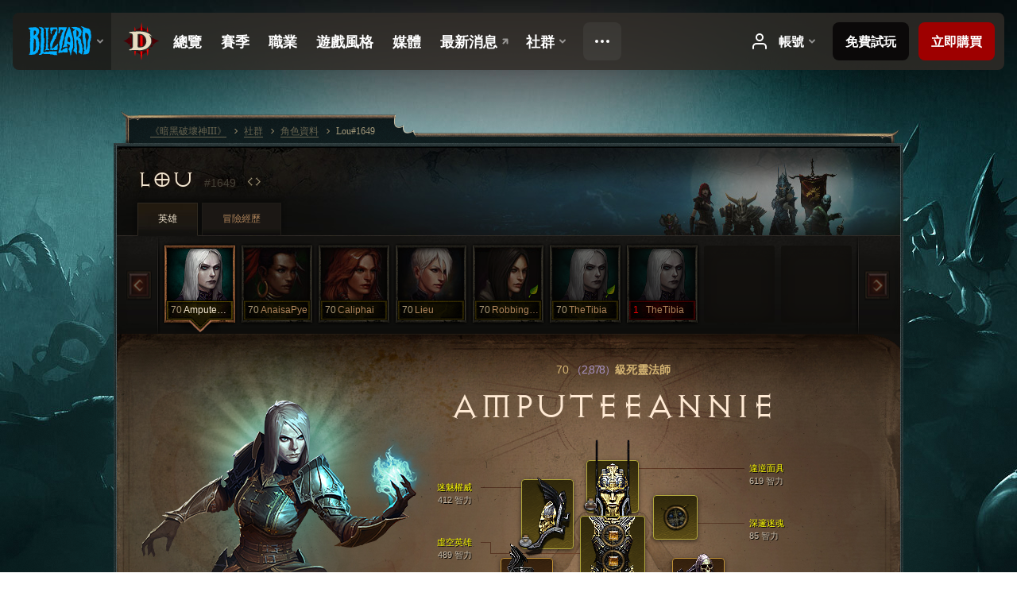

--- FILE ---
content_type: text/html;charset=UTF-8
request_url: https://us.diablo3.blizzard.com/zh-tw/profile/Lou-1649/hero/141901833
body_size: 14084
content:
<!DOCTYPE html>
<html xmlns="http://www.w3.org/1999/xhtml" xml:lang="zh-tw" lang="zh-tw">
<head xmlns:og="http://ogp.me/ns#" xmlns:fb="http://ogp.me/ns/fb#">
<script type="text/javascript">
//<![CDATA[
var BlzCookieConsent = {
host: "blizzard.com",
onetrustScriptUrl: "https://cdn.cookielaw.org/scripttemplates/otSDKStub.js",
onetrustDomainScript: "22011b0f-2c46-49a3-a7bf-5f98a4d4da65",
cookieInfoUrlPattern: "/cookies/?$"
}
//]]>
</script>
<script type="text/javascript" src="/static/js/libs/cookie-consent-filter-compat.js?v=58-137" defer></script>
<script>
//<![CDATA[
var dataLayer = dataLayer|| [];
dataLayer.push({
"authenticated": "0" });
(function(w,d,s,l,i){w[l]=w[l]||[];w[l].push({"gtm.start":new Date().getTime(),event:"gtm.js"});var f=d.getElementsByTagName(s)[0], j=d.createElement(s),dl=l!="dataLayer"?"&amp;l="+l:"";j.async=true;j.src=
"//www.googletagmanager.com/gtm.js?id="+i+dl;f.parentNode.insertBefore(j,f);})
(window,document,"script","dataLayer","GTM-TVHPB9J");
//]]>
</script>
<meta http-equiv="imagetoolbar" content="false" />
<meta http-equiv="X-UA-Compatible" content="IE=edge,chrome=1" />
<title>Lou#1649 - 社群 - 《暗黑破壞神III》</title>
<link rel="icon" href="/static/images/icons/favicon.ico?v=58-137" type="image/x-icon" />
<link rel="shortcut icon" href="/static/images/icons/favicon.ico?v=58-137" type="image/x-icon" />
<link rel="stylesheet" type="text/css" media="all" href="/static/local-common/css/common-game-site.min.css?v=58-137" />
<link rel="stylesheet" type="text/css" media="all" href="/static/css/legal/ratings.css?v=58-137" />
<link rel="stylesheet" type="text/css" media="all" href="/static/css/d3.css?v=137" />
<link rel="stylesheet" type="text/css" media="all" href="/static/css/tooltips.css?v=137" />
<link rel="stylesheet" type="text/css" media="all" href="/static/css/profile/shared.css?v=58-137" />
<link rel="stylesheet" type="text/css" media="all" href="/static/css/profile/hero.css?v=58-137" />
<link rel="stylesheet" type="text/css" media="all" href="/static/css/tool/gear-calculator/hero-slots.css?v=58-137" />
<!--[if IE 6]> <link rel="stylesheet" type="text/css" media="all" href="/static/css/tooltips-ie6.css?v=137" />
<![endif]-->
<script type="text/javascript" src="/static/local-common/js/third-party.js?v=58-137"></script>
<script type="text/javascript" src="/static/local-common/js/common-game-site.min.js?v=58-137"></script>
<meta name="twitter:card" content="summary" />
<meta name="twitter:title" content="Lou#1649 - 社群 - 《暗黑破壞神III》" />
<meta name="twitter:description" content="70級 necromancer" />
<meta name="twitter:image:src" content="https://assets.diablo3.blizzard.com/d3/icons/portraits/100/p6_necro_female.png" />
<!--[if IE 6]> <script type="text/javascript">
//<![CDATA[
try { document.execCommand('BackgroundImageCache', false, true) } catch(e) {}
//]]>
</script>
<![endif]-->
<script type="text/javascript">
//<![CDATA[
var Core = Core || {},
Login = Login || {};
Core.staticUrl = '/static';
Core.sharedStaticUrl = '/static/local-common';
Core.baseUrl = '/zh-tw';
Core.projectUrl = '';
Core.cdnUrl = 'https://blzmedia-a.akamaihd.net';
Core.supportUrl = 'http://us.battle.net/support/';
Core.secureSupportUrl = 'https://us.battle.net/support/';
Core.project = 'd3';
Core.locale = 'zh-tw';
Core.language = 'zh';
Core.region = 'us';
Core.shortDateFormat = 'yyyy-MM-dd';
Core.dateTimeFormat = 'yyyy-MM-dd hh:mm a';
Core.loggedIn = false;
Core.userAgent = 'web';
Login.embeddedUrl = 'https://us.battle.net/login/login.frag';
var Flash = Flash || {};
Flash.videoPlayer = 'https://blzmedia-a.akamaihd.net/global-video-player/themes/d3/video-player.swf';
Flash.videoBase = 'https://blzmedia-a.akamaihd.net/d3/media/videos';
Flash.ratingImage = 'https://blzmedia-a.akamaihd.net/global-video-player/ratings/d3/zh-tw.jpg';
Flash.expressInstall = 'https://blzmedia-a.akamaihd.net/global-video-player/expressInstall.swf';
Flash.videoBase = 'https://assets.diablo3.blizzard.com/d3/media/videos';
//]]>
</script>
<meta property="fb:app_id" content="155068716934" />
<meta property="og:site_name" content="Diablo III" />
<meta property="og:locale" content="zh_TW" />
<meta property="og:type" content="website" />
<meta property="og:url" content="https://us.diablo3.blizzard.com/zh-tw/profile/Lou-1649/hero/156063344" />
<meta property="og:image" content="https://assets.diablo3.blizzard.com/d3/icons/portraits/100/p6_necro_female.png" />
<meta property="og:image" content="https://blzmedia-a.akamaihd.net/battle.net/logos/og-d3.png" />
<meta property="og:image" content="https://blzmedia-a.akamaihd.net/battle.net/logos/og-blizzard.png" />
<meta property="og:title" content="AmputeeAnnie" />
<meta property="og:description" content="70級 necromancer" />
<link rel="canonical" href="https://us.diablo3.blizzard.com/zh-tw/profile/Lou-1649/hero/156063344" />
<meta property="d3-cloud-provider" content="aws" />
<meta property="d3-app-name" content="d3-site-prod-us" />
<meta property="d3-app-version" content="9.5.0" />
</head>
<body class="zh-tw cjk profile profile-hero" itemscope="itemscope" itemtype="http://schema.org/WebPage" data-legal-country="US">
<noscript><iframe src="https://www.googletagmanager.com/ns.html?id=GTM-TVHPB9J"
height="0" width="0" style="display:none;visibility:hidden"></iframe></noscript>
<blz-nav
locale="zh-tw"
content="d3"
link-prefix="https://diablo3.blizzard.com/"
hidden
>
<script async src="https://navbar.blizzard.com/static/v1/nav.js"></script>
</blz-nav>
<div class="bg-wrapper">
<div class="wrapper">
<div id="main-content"></div>
<div class="body" itemscope="itemscope" itemtype="http://schema.org/WebPageElement">
<div class="body-top">
<div class="body-bot">



	<div class="profile-wrapper">
		<div class="profile-head">
			<a href="/zh-tw/profile/Lou-1649/">


	<h2 class="header-2" >					Lou
					<span class="battleTag">#1649</span>
					<span class="clan"></span>
</h2>
			</a>
	<span class="clear"><!-- --></span>
		</div>



	<ul class="tab-menu ">
				<li class="menu-heroes ">
					<a href="/zh-tw/profile/Lou-1649/hero/156063344"
					
					 class="tab-active">
					<span>英雄</span>
					</a>
				</li>
				<li class="menu-career ">
					<a href="/zh-tw/profile/Lou-1649/career"
					
					>
					<span>冒險經歷</span>
					</a>
				</li>
	</ul>

		<script type="text/javascript">
		//<![CDATA[
				$(function() {
					Profile.baseUrl = '/zh-tw/profile/Lou-1649/';
					Profile.lastHero = 156063344;
					Profile.heroes = [
							{ id: 156063344, name: 'AmputeeAnnie', level: 70, 'class': 'necromancer', historyType: 'hero' },
							{ id: 156342147, name: 'AnaisaPye', level: 70, 'class': 'witch-doctor', historyType: 'hero' },
							{ id: 152788520, name: 'Caliphai', level: 70, 'class': 'barbarian', historyType: 'hero' },
							{ id: 146533300, name: 'Lieu', level: 70, 'class': 'monk', historyType: 'hero' },
							{ id: 123874953, name: 'RobbingHood', level: 70, 'class': 'demon-hunter', historyType: 'hero' },
							{ id: 134842097, name: 'TheTibia', level: 70, 'class': 'necromancer', historyType: 'hero' },
							{ id: 147209077, name: 'TheTibia', level: 1, 'class': 'necromancer', historyType: 'hero' }
					];


						Profile.suppressAjaxLoad = true;

						if (window.history.pushState) {
							var activeHero = Profile.getHero(156063344);
							window.history.replaceState(activeHero, activeHero.name, activeHero.id);
						}
						Profile.bindHistory();
				});
		//]]>
		</script>


		<div class="profile-body" id="profile-body">


	<div class="necromancer-female">
		<div class="profile-selector MediaCarousel MediaCarousel--heroes" id="heroes">
			<span class="MediaCarousel-page MediaCarousel-page--right MediaCarousel-page--end"><span></span></span>
			<span class="MediaCarousel-page MediaCarousel-page--left MediaCarousel-page--end"><span></span></span>
			<div class="MediaCarousel-scrollWrap">
				<ul class="hero-tabs MediaCarousel-scroll">


						<li class="MediaCarousel-thumb">
							<a class="hero-tab necromancer-female active" href="156063344" data-tooltip="#hero-tab-tooltip-0">
								<span class="hero-portrait">
								</span>
								<span class="level">70</span>
								<span class="name">AmputeeAnnie</span>
							</a>



	<div id="hero-tab-tooltip-0" style="display:none">
		<div class="hero-tab-tooltip profile-tooltip">
			


	<h2 class="subheader-2" >AmputeeAnnie</h2>

			<p >
				<strong>70</strong>級female
			</p>
		</div>
	</div>
						</li>


						<li class="MediaCarousel-thumb">
							<a class="hero-tab witch-doctor-female " href="156342147" data-tooltip="#hero-tab-tooltip-1">
								<span class="hero-portrait">
								</span>
								<span class="level">70</span>
								<span class="name">AnaisaPye</span>
							</a>



	<div id="hero-tab-tooltip-1" style="display:none">
		<div class="hero-tab-tooltip profile-tooltip">
			


	<h2 class="subheader-2" >AnaisaPye</h2>

			<p >
				<strong>70</strong>級female
			</p>
		</div>
	</div>
						</li>


						<li class="MediaCarousel-thumb">
							<a class="hero-tab barbarian-female " href="152788520" data-tooltip="#hero-tab-tooltip-2">
								<span class="hero-portrait">
								</span>
								<span class="level">70</span>
								<span class="name">Caliphai</span>
							</a>



	<div id="hero-tab-tooltip-2" style="display:none">
		<div class="hero-tab-tooltip profile-tooltip">
			


	<h2 class="subheader-2" >Caliphai</h2>

			<p >
				<strong>70</strong>級female
			</p>
		</div>
	</div>
						</li>


						<li class="MediaCarousel-thumb">
							<a class="hero-tab monk-female " href="146533300" data-tooltip="#hero-tab-tooltip-3">
								<span class="hero-portrait">
								</span>
								<span class="level">70</span>
								<span class="name">Lieu</span>
							</a>



	<div id="hero-tab-tooltip-3" style="display:none">
		<div class="hero-tab-tooltip profile-tooltip">
			


	<h2 class="subheader-2" >Lieu</h2>

			<p >
				<strong>70</strong>級female
			</p>
		</div>
	</div>
						</li>


						<li class="MediaCarousel-thumb">
							<a class="hero-tab demon-hunter-female " href="123874953" data-tooltip="#hero-tab-tooltip-4">
								<span class="hero-portrait">
										<span class="small-seasonal-leaf"></span>
								</span>
								<span class="level">70</span>
								<span class="name">RobbingHood</span>
							</a>



	<div id="hero-tab-tooltip-4" style="display:none">
		<div class="hero-tab-tooltip profile-tooltip">
			


	<h2 class="subheader-2" >RobbingHood</h2>

			<p >
				<strong>70</strong>級female
				 - <span class="d3-color-seasonal">賽季英雄</span>
			</p>
		</div>
	</div>
						</li>


						<li class="MediaCarousel-thumb">
							<a class="hero-tab necromancer-female " href="134842097" data-tooltip="#hero-tab-tooltip-5">
								<span class="hero-portrait">
										<span class="small-seasonal-leaf"></span>
								</span>
								<span class="level">70</span>
								<span class="name">TheTibia</span>
							</a>



	<div id="hero-tab-tooltip-5" style="display:none">
		<div class="hero-tab-tooltip profile-tooltip">
			


	<h2 class="subheader-2" >TheTibia</h2>

			<p >
				<strong>70</strong>級female
				 - <span class="d3-color-seasonal">賽季英雄</span>
			</p>
		</div>
	</div>
						</li>


						<li class="MediaCarousel-thumb">
							<a class="hero-tab necromancer-female hardcore" href="147209077" data-tooltip="#hero-tab-tooltip-6">
								<span class="hero-portrait">
								</span>
								<span class="level">1</span>
								<span class="name">TheTibia</span>
							</a>



	<div id="hero-tab-tooltip-6" style="display:none">
		<div class="hero-tab-tooltip profile-tooltip">
			


	<h2 class="subheader-2" >TheTibia</h2>

			<p class="d3-color-hardcore">
				<strong>1</strong>級female
			</p>
				<p class="d3-color-hardcore">專家級模式
				</p>
		</div>
	</div>
						</li>
							<li class="MediaCarousel-thumb">
								<span class="hero-tab empty-hero"></span>
							</li>
							<li class="MediaCarousel-thumb">
								<span class="hero-tab empty-hero"></span>
							</li>
				</ul>
			</div>
		</div>

		<div class="profile-sheet">




	<h2 class="class" >				<a href="/zh-tw/class/necromancer/">

					<span><strong>70<span class="paragon-level">（2,878）</span></strong>級死靈法師</span>

				</a>
</h2>

			

	<h2 class="header-2 name" >AmputeeAnnie</h2>


			<div class="paperdoll" id="paperdoll">

		<div class="weapon-flourish main-hand-flourish elemental-holy"></div>

	<ul class="gear-slots">
	<li class="slot-head">

				<a class="slot-link" href="/zh-tw/artisan/blacksmith/recipe/sovereign-ascended-crown" data-d3tooltip="item-profile/50944715~156063344~masked-defiance~Helm_208">
				<span class="d3-icon d3-icon-item d3-icon-item-yellow">
					<span class="icon-item-gradient">
						<span class="icon-item-inner"></span>
					</span>
				</span>

					<span class="image">
					<img src="https://assets.diablo3.blizzard.com/d3/icons/items/large/helm_208_necromancer_male.png" alt="" />
				</span>

				</a>

		<a href="/zh-tw/item/tanners-dye-Dye_01" class="item-dye" >
			<img src="https://assets.diablo3.blizzard.com/d3/icons/items/small/dye_01_demonhunter_male.png" />
		</a>


	</li>
	<li class="slot-torso">

				<a class="slot-link" href="/zh-tw/artisan/blacksmith/recipe/sovereign-ascended-armor" data-d3tooltip="item-profile/50944715~156063344~hero-void~ChestArmor_208">
				<span class="d3-icon d3-icon-item d3-icon-item-yellow">
					<span class="icon-item-gradient">
						<span class="icon-item-inner"></span>
					</span>
				</span>

					<span class="image">
					<img src="https://assets.diablo3.blizzard.com/d3/icons/items/large/chestarmor_208_necromancer_male.png" alt="" />
				</span>

		<span class="sockets-wrapper">
			<span class="sockets-align">
					<span class="socket">
						<img class="gem" src="https://assets.diablo3.blizzard.com/d3/icons/items/small/x1_topaz_03_demonhunter_male.png" />
					</span><br />
					<span class="socket">
						<img class="gem" src="https://assets.diablo3.blizzard.com/d3/icons/items/small/x1_topaz_03_demonhunter_male.png" />
					</span><br />
					<span class="socket">
						<img class="gem" src="https://assets.diablo3.blizzard.com/d3/icons/items/small/x1_topaz_03_demonhunter_male.png" />
					</span><br />
			</span>
		</span>
				</a>

		<a href="/zh-tw/item/cardinal-dye-Dye_05" class="item-dye" >
			<img src="https://assets.diablo3.blizzard.com/d3/icons/items/small/dye_05_demonhunter_male.png" />
		</a>


	</li>
	<li class="slot-feet">

				<a class="slot-link" href="/zh-tw/item/steuarts-greaves-P61_Necro_Unique_Boots_21" data-d3tooltip="item-profile/50944715~156063344~steuarts-greaves~P61_Necro_Unique_Boots_21">
				<span class="d3-icon d3-icon-item d3-icon-item-orange">
					<span class="icon-item-gradient">
						<span class="icon-item-inner"></span>
					</span>
				</span>

					<span class="image">
					<img src="https://assets.diablo3.blizzard.com/d3/icons/items/large/p61_necro_unique_boots_21_demonhunter_male.png" alt="" />
				</span>

				</a>



	</li>
	<li class="slot-hands">

				<a class="slot-link" href="/zh-tw/item/grasps-of-essence-P69_Necro_Unique_Gloves_22" data-d3tooltip="item-profile/50944715~156063344~grasps-of-essence~P69_Necro_Unique_Gloves_22">
				<span class="d3-icon d3-icon-item d3-icon-item-orange">
					<span class="icon-item-gradient">
						<span class="icon-item-inner"></span>
					</span>
				</span>

					<span class="image">
					<img src="https://assets.diablo3.blizzard.com/d3/icons/items/large/p69_necro_unique_gloves_22_necromancer_male.png" alt="" />
				</span>

				</a>



	</li>
	<li class="slot-shoulders">

				<a class="slot-link" href="/zh-tw/artisan/blacksmith/recipe/sovereign-ascended-pauldrons" data-d3tooltip="item-profile/50944715~156063344~authority-glamour~Shoulders_208">
				<span class="d3-icon d3-icon-item d3-icon-item-yellow">
					<span class="icon-item-gradient">
						<span class="icon-item-inner"></span>
					</span>
				</span>

					<span class="image">
					<img src="https://assets.diablo3.blizzard.com/d3/icons/items/large/shoulders_208_necromancer_male.png" alt="" />
				</span>

				</a>

		<a href="/zh-tw/item/winter-dye-Dye_03" class="item-dye" >
			<img src="https://assets.diablo3.blizzard.com/d3/icons/items/small/dye_03_demonhunter_male.png" />
		</a>


	</li>
	<li class="slot-legs">

				<a class="slot-link" href="/zh-tw/item/elegant-pants-P69_Necro_Set_5_Pants" data-d3tooltip="item-profile/50944715~156063344~elegant-pants~P69_Necro_Set_5_Pants">
				<span class="d3-icon d3-icon-item d3-icon-item-green">
					<span class="icon-item-gradient">
						<span class="icon-item-inner"></span>
					</span>
				</span>

					<span class="image">
					<img src="https://assets.diablo3.blizzard.com/d3/icons/items/large/p69_necro_set_5_pants_necromancer_male.png" alt="" />
				</span>

		<span class="sockets-wrapper">
			<span class="sockets-align">
						<span class="socket">

						</span><br />
						<span class="socket">

						</span><br />
			</span>
		</span>
				</a>



	</li>
	<li class="slot-bracers">

				<a class="slot-link" href="/zh-tw/artisan/blacksmith/recipe/reapers-wraps" data-d3tooltip="item-profile/50944715~156063344~reapers-wraps~Unique_Bracer_103_x1">
				<span class="d3-icon d3-icon-item d3-icon-item-orange">
					<span class="icon-item-gradient">
						<span class="icon-item-inner"></span>
					</span>
				</span>

					<span class="image">
					<img src="https://assets.diablo3.blizzard.com/d3/icons/items/large/unique_bracer_103_x1_demonhunter_male.png" alt="" />
				</span>

				</a>



	</li>
	<li class="slot-mainHand">

				<a class="slot-link" href="/zh-tw/item/bloodtide-blade-P65_Unique_Scythe2H_02" data-d3tooltip="item-profile/50944715~156063344~bloodtide-blade~P65_Unique_Scythe2H_02">
				<span class="d3-icon d3-icon-item d3-icon-item-orange">
					<span class="icon-item-gradient">
						<span class="icon-item-inner"></span>
					</span>
				</span>

					<span class="image">
					<img src="https://assets.diablo3.blizzard.com/d3/icons/items/large/p65_unique_scythe2h_02_necromancer_male.png" alt="" />
				</span>

		<span class="sockets-wrapper">
			<span class="sockets-align">
					<span class="socket">
						<img class="gem" src="https://assets.diablo3.blizzard.com/d3/icons/items/small/x1_emerald_08_demonhunter_male.png" />
					</span><br />
			</span>
		</span>
				</a>



	</li>
	<li class="slot-offHand">
			<span class="d3-icon d3-icon-item empty-icon" data-tooltip="副手">
				<span class="icon-item-inner"></span>
			</span>
	</li>
	<li class="slot-waist">

				<a class="slot-link" href="/zh-tw/artisan/blacksmith/recipe/sovereign-ascended-sash" data-d3tooltip="item-profile/50944715~156063344~copperlock-shard~Belt_208">
				<span class="d3-icon d3-icon-item d3-icon-item-yellow">
					<span class="icon-item-gradient">
						<span class="icon-item-inner"></span>
					</span>
				</span>

					<span class="image">
					<img src="https://assets.diablo3.blizzard.com/d3/icons/items/large/belt_208_necromancer_male.png" alt="" />
				</span>

				</a>



	</li>
	<li class="slot-rightFinger">

				<a class="slot-link" href="/zh-tw/item/krysbins-sentence-P6_Unique_Ring_03" data-d3tooltip="item-profile/50944715~156063344~krysbins-sentence~P6_Unique_Ring_03">
				<span class="d3-icon d3-icon-item d3-icon-item-orange">
					<span class="icon-item-gradient">
						<span class="icon-item-inner"></span>
					</span>
				</span>

					<span class="image">
					<img src="https://assets.diablo3.blizzard.com/d3/icons/items/large/p6_unique_ring_03_necromancer_male.png" alt="" />
				</span>

		<span class="sockets-wrapper">
			<span class="sockets-align">
					<span class="socket">
						<img class="gem" src="https://assets.diablo3.blizzard.com/d3/icons/items/small/unique_gem_001_x1_demonhunter_male.png" />
					</span><br />
			</span>
		</span>
				</a>



	</li>
	<li class="slot-leftFinger">

				<a class="slot-link" href="/zh-tw/item/bulkathoss-wedding-band-Unique_Ring_020_x1" data-d3tooltip="item-profile/50944715~156063344~bulkathoss-wedding-band~Unique_Ring_020_x1">
				<span class="d3-icon d3-icon-item d3-icon-item-orange">
					<span class="icon-item-gradient">
						<span class="icon-item-inner"></span>
					</span>
				</span>

					<span class="image">
					<img src="https://assets.diablo3.blizzard.com/d3/icons/items/large/unique_ring_020_x1_demonhunter_male.png" alt="" />
				</span>

				</a>



	</li>
	<li class="slot-neck">

				<a class="slot-link" href="/zh-tw/item/amulet-Amulet05" data-d3tooltip="item-profile/50944715~156063344~mesmerism-depths~Amulet05">
				<span class="d3-icon d3-icon-item d3-icon-item-yellow">
					<span class="icon-item-gradient">
						<span class="icon-item-inner"></span>
					</span>
				</span>

					<span class="image">
					<img src="https://assets.diablo3.blizzard.com/d3/icons/items/large/amulet05_necromancer_male.png" alt="" />
				</span>

		<span class="sockets-wrapper">
			<span class="sockets-align">
						<span class="socket">

						</span><br />
			</span>
		</span>
				</a>



	</li>

				<li class="slot-offHand">
					<span class="disabled-off-hand">
						<span class="image">
							<img src="https://assets.diablo3.blizzard.com/d3/icons/items/large/p65_unique_scythe2h_02_necromancer_male.png" alt="" />
						</span>
					</span>
				</li>
	</ul>

	<ul class="gear-labels" id="gear-labels">


		<li class="gear-label slot-head">
				<a href="/zh-tw/artisan/blacksmith/recipe/sovereign-ascended-crown"
				   data-d3tooltip="item-profile/50944715~156063344~masked-defiance~Helm_208"
				   class="label-link d3-color-yellow">
						<span class="item-name">違逆面具</span>
						<span class="bonus-value bonus-77 long-bonus"
							 style="display:none">
						擊殺怪物獲得的經驗值 value
						</span>
						<span class="bonus-value bonus-126 long-bonus"
							 style="display:none">
						每秒恢復 5,718 點生命值
						</span>
						<span class="bonus-value bonus-707 long-bonus"
							 style="display:none">
						控場類有害效果的持續時間縮短 26%
						</span>
						<span class="bonus-value bonus-135 long-bonus"
							 style="display:none">
						value*100% 生命值
						</span>
						<span class="bonus-value bonus-1211 long-bonus"
							 style="display:none">
						606 體能
						</span>
						<span class="bonus-value bonus-1210 long-bonus"
							>
						619 智力
						</span>
				</a>


		</li>


		<li class="gear-label slot-torso">
				<a href="/zh-tw/artisan/blacksmith/recipe/sovereign-ascended-armor"
				   data-d3tooltip="item-profile/50944715~156063344~hero-void~ChestArmor_208"
				   class="label-link d3-color-yellow">
						<span class="item-name">虛空英雄</span>
						<span class="bonus-value bonus-353 long-bonus"
							 style="display:none">
						擊殺生命恢復 value
						</span>
						<span class="bonus-value bonus-392 long-bonus"
							 style="display:none">
						鑲孔（value-value2）
						</span>
						<span class="bonus-value bonus-126 long-bonus"
							 style="display:none">
						每秒恢復 3,760 點生命值
						</span>
						<span class="bonus-value bonus-1211 long-bonus"
							 style="display:none">
						379 體能
						</span>
						<span class="bonus-value bonus-1210 long-bonus"
							>
						489 智力
						</span>
				</a>


		</li>


		<li class="gear-label slot-feet">
				<a href="/zh-tw/item/steuarts-greaves-P61_Necro_Unique_Boots_21"
				   data-d3tooltip="item-profile/50944715~156063344~steuarts-greaves~P61_Necro_Unique_Boots_21"
				   class="label-link d3-color-orange">
						<span class="item-name">史都沃特之脛</span>
						<span class="bonus-value bonus-339 long-bonus"
							 style="display:none">
						2,605 荊棘傷害
						</span>
						<span class="bonus-value bonus-126 long-bonus"
							 style="display:none">
						每秒恢復 5,274 點生命值
						</span>
						<span class="bonus-value bonus-171 long-bonus"
							 style="display:none">
						value*100% 移動速度
						</span>
						<span class="bonus-value bonus-1210 long-bonus"
							>
						485 智力
						</span>
				</a>


		</li>


		<li class="gear-label slot-hands">
				<a href="/zh-tw/item/grasps-of-essence-P69_Necro_Unique_Gloves_22"
				   data-d3tooltip="item-profile/50944715~156063344~grasps-of-essence~P69_Necro_Unique_Gloves_22"
				   class="label-link d3-color-orange">
						<span class="item-name">魂能之握</span>
						<span class="bonus-value bonus-352 long-bonus"
							 style="display:none">
						擊中生命恢復 109
						</span>
						<span class="bonus-value bonus-339 long-bonus"
							 style="display:none">
						7 荊棘傷害
						</span>
						<span class="bonus-value bonus-1118 long-bonus"
							 style="display:none">
						擊中有 0.012% 機率造成昏迷
						</span>
						<span class="bonus-value bonus-1211 long-bonus"
							 style="display:none">
						65 體能
						</span>
						<span class="bonus-value bonus-253 long-bonus"
							 style="display:none">
						爆擊機率提高 2%
						</span>
						<span class="bonus-value bonus-1210 long-bonus"
							>
						56 智力
						</span>
				</a>


		</li>


		<li class="gear-label slot-shoulders">
				<a href="/zh-tw/artisan/blacksmith/recipe/sovereign-ascended-pauldrons"
				   data-d3tooltip="item-profile/50944715~156063344~authority-glamour~Shoulders_208"
				   class="label-link d3-color-yellow">
						<span class="item-name">迷魅權威</span>
						<span class="bonus-value bonus-77 long-bonus"
							 style="display:none">
						擊殺怪物獲得的經驗值 value
						</span>
						<span class="bonus-value bonus-34 long-bonus"
							 style="display:none">
						value 護甲值
						</span>
						<span class="bonus-value bonus-1211 long-bonus"
							 style="display:none">
						359 體能
						</span>
						<span class="bonus-value bonus-210 long-bonus"
							 style="display:none">
						所有技能的冷卻時間縮短 4%
						</span>
						<span class="bonus-value bonus-1076 long-bonus"
							 style="display:none">
						金幣與生命之球拾取距離延長 1 碼
						</span>
						<span class="bonus-value bonus-1210 long-bonus"
							>
						412 智力
						</span>
				</a>


		</li>


		<li class="gear-label slot-legs">
				<a href="/zh-tw/item/elegant-pants-P69_Necro_Set_5_Pants"
				   data-d3tooltip="item-profile/50944715~156063344~elegant-pants~P69_Necro_Set_5_Pants"
				   class="label-link d3-color-green">
						<span class="item-name">優雅束褲</span>
						<span class="bonus-value bonus-391 long-bonus"
							 style="display:none">
						鑲孔（value-value2）
						</span>
						<span class="bonus-value bonus-1211 long-bonus"
							 style="display:none">
						648 體能
						</span>
						<span class="bonus-value bonus-1076 long-bonus"
							 style="display:none">
						金幣與生命之球拾取距離延長 1 碼
						</span>
						<span class="bonus-value bonus-1210 long-bonus"
							>
						649 智力
						</span>
				</a>


		</li>


		<li class="gear-label slot-bracers">
				<a href="/zh-tw/artisan/blacksmith/recipe/reapers-wraps"
				   data-d3tooltip="item-profile/50944715~156063344~reapers-wraps~Unique_Bracer_103_x1"
				   class="label-link d3-color-orange">
						<span class="item-name">奪魂者裹腕</span>
						<span class="bonus-value bonus-77 long-bonus"
							 style="display:none">
						擊殺怪物獲得的經驗值 value
						</span>
						<span class="bonus-value bonus-96 long-bonus"
							 style="display:none">
						+95 全元素抗性
						</span>
						<span class="bonus-value bonus-1211 long-bonus"
							 style="display:none">
						487 體能
						</span>
						<span class="bonus-value bonus-1210 long-bonus"
							>
						492 智力
						</span>
				</a>


		</li>


		<li class="gear-label slot-mainHand">
				<a href="/zh-tw/item/bloodtide-blade-P65_Unique_Scythe2H_02"
				   data-d3tooltip="item-profile/50944715~156063344~bloodtide-blade~P65_Unique_Scythe2H_02"
				   class="label-link d3-color-orange">
						<span class="item-name">血潮長刀</span>
						<span class="weapon-dps">
						3,325.3 秒傷
					</span>
						<span class="bonus-value bonus-392 long-bonus"
							 style="display:none">
						鑲孔（value-value2）
						</span>
						<span class="bonus-value bonus-231 long-bonus"
							 style="display:none">
						+value-value2 點神聖傷害
						</span>
						<span class="bonus-value bonus-1141 long-bonus"
							 style="display:none">
						擊中有 0.029% 機率造成昏迷
						</span>
						<span class="bonus-value bonus-1211 long-bonus"
							 style="display:none">
						999 體能
						</span>
						<span class="bonus-value bonus-258 long-bonus"
							 style="display:none">
						爆擊傷害提高 115%
						</span>
						<span class="bonus-value bonus-1210 long-bonus"
							>
						1,073 智力
						</span>
				</a>


		</li>



		<li class="gear-label slot-waist">
				<a href="/zh-tw/artisan/blacksmith/recipe/sovereign-ascended-sash"
				   data-d3tooltip="item-profile/50944715~156063344~copperlock-shard~Belt_208"
				   class="label-link d3-color-yellow">
						<span class="item-name">碎破銅鎖</span>
						<span class="bonus-value bonus-34 long-bonus"
							 style="display:none">
						value 護甲值
						</span>
						<span class="bonus-value bonus-50 long-bonus"
							 style="display:none">
						value*100% 怪物金幣掉落量
						</span>
						<span class="bonus-value bonus-1211 long-bonus"
							 style="display:none">
						354 體能
						</span>
						<span class="bonus-value bonus-1210 long-bonus"
							>
						372 智力
						</span>
				</a>


		</li>


		<li class="gear-label slot-rightFinger">
				<a href="/zh-tw/item/krysbins-sentence-P6_Unique_Ring_03"
				   data-d3tooltip="item-profile/50944715~156063344~krysbins-sentence~P6_Unique_Ring_03"
				   class="label-link d3-color-orange">
						<span class="item-name">克里斯賓的判決</span>
						<span class="bonus-value bonus-203 long-bonus"
							 style="display:none">
						攻擊速度提高 0.05%
						</span>
						<span class="bonus-value bonus-392 long-bonus"
							 style="display:none">
						鑲孔（value-value2）
						</span>
						<span class="bonus-value bonus-1211 long-bonus"
							 style="display:none">
						168 體能
						</span>
						<span class="bonus-value bonus-1210 long-bonus"
							>
						191 智力
						</span>
				</a>


		</li>


		<li class="gear-label slot-leftFinger">
				<a href="/zh-tw/item/bulkathoss-wedding-band-Unique_Ring_020_x1"
				   data-d3tooltip="item-profile/50944715~156063344~bulkathoss-wedding-band~Unique_Ring_020_x1"
				   class="label-link d3-color-orange">
						<span class="item-name">布爾凱索的婚戒</span>
						<span class="bonus-value bonus-740 long-bonus"
							 style="display:none">
						使所有能量的消耗減少 6%
						</span>
						<span class="bonus-value bonus-707 long-bonus"
							 style="display:none">
						控場類有害效果的持續時間縮短 15%
						</span>
						<span class="bonus-value bonus-1211 long-bonus"
							 style="display:none">
						218 體能
						</span>
						<span class="bonus-value bonus-258 long-bonus"
							 style="display:none">
						爆擊傷害提高 41%
						</span>
						<span class="bonus-value bonus-1210 long-bonus"
							>
						269 智力
						</span>
				</a>


		</li>


		<li class="gear-label slot-neck">
				<a href="/zh-tw/item/amulet-Amulet05"
				   data-d3tooltip="item-profile/50944715~156063344~mesmerism-depths~Amulet05"
				   class="label-link d3-color-yellow">
						<span class="item-name">深邃迷魂</span>
						<span class="bonus-value bonus-353 long-bonus"
							 style="display:none">
						擊殺生命恢復 value
						</span>
						<span class="bonus-value bonus-339 long-bonus"
							 style="display:none">
						11 荊棘傷害
						</span>
						<span class="bonus-value bonus-391 long-bonus"
							 style="display:none">
						鑲孔（value-value2）
						</span>
						<span class="bonus-value bonus-244 long-bonus"
							 style="display:none">
						物理技能造成的傷害提高 4%
						</span>
						<span class="bonus-value bonus-1210 long-bonus"
							>
						85 智力
						</span>
				</a>


		</li>
	</ul>

	<ul class="gear-lines">
				<li class="slot-head"></li>
				<li class="slot-torso"></li>
				<li class="slot-feet"></li>
				<li class="slot-hands"></li>
				<li class="slot-shoulders"></li>
				<li class="slot-legs"></li>
				<li class="slot-bracers"></li>
				<li class="slot-mainHand"></li>
				<li class="slot-waist"></li>
				<li class="slot-rightFinger"></li>
				<li class="slot-leftFinger"></li>
				<li class="slot-neck"></li>
	</ul>
			</div>


		<div class="gear-bonuses" id="bonuses">
			

	<h3 class="header-3" ><span class="help-icon tip" data-tooltip="#gear-bonuses-tooltip"></span>裝備加成</h3>


			<div id="gear-bonuses-tooltip" style="display: none;">
				<div class="profile-tooltip">
					


	<h2 class="subheader-2" >裝備加成</h2>

					<p>此功能列出身上裝備的主要加成屬性。你可以選擇一個加成來查看該加成來自哪些裝備。</p>
				</div>
			</div>

			<ul>
					<li>
						<a href="javascript:;" class="bonus-stat" data-bonus-index="1210">
							<span class="bonus-radio active"></span>5,192 智力
						</a>
					</li>
					<li>
						<a href="javascript:;" class="bonus-stat" data-bonus-index="1211">
							<span class="bonus-radio"></span>4,283 體能
						</a>
					</li>
					<li>
						<a href="javascript:;" class="bonus-stat" data-bonus-index="392">
							<span class="bonus-radio"></span>鑲孔（value-value2）
						</a>
					</li>
					<li>
						<a href="javascript:;" class="bonus-stat" data-bonus-index="77">
							<span class="bonus-radio"></span>擊殺怪物獲得的經驗值 value
						</a>
					</li>
					<li>
						<a href="javascript:;" class="bonus-stat" data-bonus-index="339">
							<span class="bonus-radio"></span>2,623 荊棘傷害
						</a>
					</li>
			</ul>
		</div>

	<span class="clear"><!-- --></span>
		</div>

		<div class="profile-lower">

			<div class="profile-overview" id="overview">


	<div class="page-section skills">
			<div class="section-header ">
				

	<h3 class="header-3" >技能</h3>


			</div>

		<div class="section-body">
		<a href="/zh-tw/calculator/" class="profile-link">
			檢視技能模擬器
			<span class="icon-frame icon-frame-text">
				<span class="icon-16 icon-16-rarrow"></span>
			</span>
		</a>

		<div class="skills-wrapper">

			<ul class="active-skills clear-after">

						<li>
							<div id="active-skill-tooltip-0" style="display:none;">
	<div class="d3-tooltip d3-tooltip-skill">



	<div class="tooltip-head">
		<h3 class="">虹吸血液</h3>
	</div>

	<div class="tooltip-body ">




		<span class="d3-icon d3-icon-skill d3-icon-skill-64 " style="background-image: url('https://assets.diablo3.blizzard.com/d3/icons/skills/64/p6_necro_siphonblood.png'); width: 64px; height: 64px;">
			<span class="frame"></span>
		</span>

			<div class="description">
					<p>每次傷害<span class="d3-color-gold">產生：</span><span class="d3-color-green">15</span> 點魂能</p>

<p>吸取目標的血液，造成 <span class="d3-color-green">150%</span> 武器傷害值的物理傷害。</p>

<p>引導虹吸血液時每秒可恢復生命值上限的 <span class="d3-color-green">2%</span>。</p>
				
					<p class="special">主要技能</p>
				<p class="subtle">於<em>11</em>級解鎖</p>
			</div>

	</div>


	<div class="tooltip-extension rune-extension">
	<span class="d3-icon d3-icon-rune d3-icon-rune-large">
		<span class="rune-d"></span>
	</span>
				

	<h3 class="header-3" >力量轉移</h3>

					<p>每次傷害可使造成的傷害額外提高 <span class="d3-color-green">10%</span>。此效果最多可堆疊 <span class="d3-color-green">10</span> 次。</p>

<p>虹吸血液的傷害類型轉為毒素傷害。</p>
				<p class="subtle">於<em>35</em>級解鎖</p>
	</div>

	</div>
							</div>

							<a id="active-skill-tooltip-0-link" href="/zh-tw/class/necromancer/active/siphon-blood" data-tooltip="#active-skill-tooltip-0">



		<span class="d3-icon d3-icon-skill d3-icon-skill-42 " style="background-image: url('https://assets.diablo3.blizzard.com/d3/icons/skills/42/p6_necro_siphonblood.png'); width: 42px; height: 42px;">
			<span class="frame"></span>
		</span>
								<span class="skill-name">
									虹吸血液
									<span class="rune-name">
										力量轉移
									</span>
								</span>
							</a>
							<span class="slot slot-primary"></span>

		<script type="text/javascript">
		//<![CDATA[
								$(function() {
									$("#active-skill-tooltip-0-link").data("tooltip-options", {className: "ui-tooltip-d3"});
								});
		//]]>
		</script>
						</li>

						<li>
							<div id="active-skill-tooltip-1" style="display:none;">
	<div class="d3-tooltip d3-tooltip-skill">



	<div class="tooltip-head">
		<h3 class="">死亡新星</h3>
	</div>

	<div class="tooltip-body ">




		<span class="d3-icon d3-icon-skill d3-icon-skill-64 " style="background-image: url('https://assets.diablo3.blizzard.com/d3/icons/skills/64/p6_necro_bloodnova.png'); width: 64px; height: 64px;">
			<span class="frame"></span>
		</span>

			<div class="description">
					<p><span class="d3-color-gold">消耗：</span><span class="d3-color-green">20</span> 點魂能</p>

<p>釋放死亡能量，對附近 <span class="d3-color-green">25</span> 碼內的所有敵人造成 <span class="d3-color-green">350%</span> 武器傷害值的毒素傷害。</p>
				
					<p class="special">次要技能</p>
				<p class="subtle">於<em>12</em>級解鎖</p>
			</div>

	</div>


	<div class="tooltip-extension rune-extension">
	<span class="d3-icon d3-icon-rune d3-icon-rune-large">
		<span class="rune-e"></span>
	</span>
				

	<h3 class="header-3" >動盪新星</h3>

					<p>每次施放都會使下一個新星的範圍擴大 <span class="d3-color-green">5</span> 碼，最多可擴大 <span class="d3-color-green">2</span> 次。</p>
				<p class="subtle">於<em>18</em>級解鎖</p>
	</div>

	</div>
							</div>

							<a id="active-skill-tooltip-1-link" href="/zh-tw/class/necromancer/active/death-nova" data-tooltip="#active-skill-tooltip-1">



		<span class="d3-icon d3-icon-skill d3-icon-skill-42 " style="background-image: url('https://assets.diablo3.blizzard.com/d3/icons/skills/42/p6_necro_bloodnova.png'); width: 42px; height: 42px;">
			<span class="frame"></span>
		</span>
								<span class="skill-name">
									死亡新星
									<span class="rune-name">
										動盪新星
									</span>
								</span>
							</a>
							<span class="slot slot-secondary"></span>

		<script type="text/javascript">
		//<![CDATA[
								$(function() {
									$("#active-skill-tooltip-1-link").data("tooltip-options", {className: "ui-tooltip-d3"});
								});
		//]]>
		</script>
						</li>

						<li>
							<div id="active-skill-tooltip-2" style="display:none;">
	<div class="d3-tooltip d3-tooltip-skill">



	<div class="tooltip-head">
		<h3 class="">亡者界域</h3>
	</div>

	<div class="tooltip-body ">




		<span class="d3-icon d3-icon-skill d3-icon-skill-64 " style="background-image: url('https://assets.diablo3.blizzard.com/d3/icons/skills/64/p6_necro_landofthedead.png'); width: 64px; height: 64px;">
			<span class="frame"></span>
		</span>

			<div class="description">
					<p><span class="d3-color-gold">冷卻時間：</span><span class="d3-color-green">120</span> 秒</p>

<p>可在 <span class="d3-color-green">10</span> 秒內任意使用屍變技能。</p>
				
					<p class="special">復生</p>
				<p class="subtle">於<em>38</em>級解鎖</p>
			</div>

	</div>


	<div class="tooltip-extension rune-extension">
	<span class="d3-icon d3-icon-rune d3-icon-rune-large">
		<span class="rune-b"></span>
	</span>
				

	<h3 class="header-3" >冰寒大地</h3>

					<p>定期凍結亡者界域內的敵人。</p>
				<p class="subtle">於<em>43</em>級解鎖</p>
	</div>

	</div>
							</div>

							<a id="active-skill-tooltip-2-link" href="/zh-tw/class/necromancer/active/land-of-the-dead" data-tooltip="#active-skill-tooltip-2">



		<span class="d3-icon d3-icon-skill d3-icon-skill-42 " style="background-image: url('https://assets.diablo3.blizzard.com/d3/icons/skills/42/p6_necro_landofthedead.png'); width: 42px; height: 42px;">
			<span class="frame"></span>
		</span>
								<span class="skill-name">
									亡者界域
									<span class="rune-name">
										冰寒大地
									</span>
								</span>
							</a>
							<span class="slot slot-1"></span>

		<script type="text/javascript">
		//<![CDATA[
								$(function() {
									$("#active-skill-tooltip-2-link").data("tooltip-options", {className: "ui-tooltip-d3"});
								});
		//]]>
		</script>
						</li>

						<li>
							<div id="active-skill-tooltip-3" style="display:none;">
	<div class="d3-tooltip d3-tooltip-skill">



	<div class="tooltip-head">
		<h3 class="">吞噬</h3>
	</div>

	<div class="tooltip-body ">




		<span class="d3-icon d3-icon-skill d3-icon-skill-64 " style="background-image: url('https://assets.diablo3.blizzard.com/d3/icons/skills/64/p6_necro_devour.png'); width: 64px; height: 64px;">
			<span class="frame"></span>
		</span>

			<div class="description">
					<p>吞噬 <span class="d3-color-green">60</span> 碼內的屍體，每一具屍體可為你恢復 <span class="d3-color-green">10</span> 點魂能。</p>
				
					<p class="special">屍變</p>
				<p class="subtle">於<em>16</em>級解鎖</p>
			</div>

	</div>


	<div class="tooltip-extension rune-extension">
	<span class="d3-icon d3-icon-rune d3-icon-rune-large">
		<span class="rune-d"></span>
	</span>
				

	<h3 class="header-3" >吞噬靈氣</h3>

					<p>散發靈氣，吞噬 <span class="d3-color-green">15</span> 碼內的屍體，每一具屍體可為你恢復 <span class="d3-color-green">11</span> 點魂能。</p>

<p>此效果的作用範圍會擴大相當於你金幣拾取距離 <span class="d3-color-green">50%</span> 的範圍。</p>
				<p class="subtle">於<em>38</em>級解鎖</p>
	</div>

	</div>
							</div>

							<a id="active-skill-tooltip-3-link" href="/zh-tw/class/necromancer/active/devour" data-tooltip="#active-skill-tooltip-3">



		<span class="d3-icon d3-icon-skill d3-icon-skill-42 " style="background-image: url('https://assets.diablo3.blizzard.com/d3/icons/skills/42/p6_necro_devour.png'); width: 42px; height: 42px;">
			<span class="frame"></span>
		</span>
								<span class="skill-name">
									吞噬
									<span class="rune-name">
										吞噬靈氣
									</span>
								</span>
							</a>
							<span class="slot slot-2"></span>

		<script type="text/javascript">
		//<![CDATA[
								$(function() {
									$("#active-skill-tooltip-3-link").data("tooltip-options", {className: "ui-tooltip-d3"});
								});
		//]]>
		</script>
						</li>

						<li>
							<div id="active-skill-tooltip-4" style="display:none;">
	<div class="d3-tooltip d3-tooltip-skill">



	<div class="tooltip-head">
		<h3 class="">骸骨護甲</h3>
	</div>

	<div class="tooltip-body ">




		<span class="d3-icon d3-icon-skill d3-icon-skill-64 " style="background-image: url('https://assets.diablo3.blizzard.com/d3/icons/skills/64/p6_necro_bonearmor.png'); width: 64px; height: 64px;">
			<span class="frame"></span>
		</span>

			<div class="description">
					<p><span class="d3-color-gold">冷卻時間：</span><span class="d3-color-green">10</span> 秒</p>

<p>奪取附近敵人身上的骨頭，造成 <span class="d3-color-green">125%</span> 武器傷害值的物理傷害，並且產生護甲。每擊中一名敵人可使受到的傷害降低 <span class="d3-color-green">3%</span>，此效果最多可堆疊 <span class="d3-color-green">10</span> 次。持續 <span class="d3-color-green">60</span> 秒。</p>
				
					<p class="special">鮮血與骸骨</p>
				<p class="subtle">於<em>19</em>級解鎖</p>
			</div>

	</div>


	<div class="tooltip-extension rune-extension">
	<span class="d3-icon d3-icon-rune d3-icon-rune-large">
		<span class="rune-c"></span>
	</span>
				

	<h3 class="header-3" >分筋錯骨</h3>

					<p>被擊中的敵人會昏迷 <span class="d3-color-green">2</span> 秒。</p>

<p>骸骨護甲的傷害類型轉為毒素傷害。</p>
				<p class="subtle">於<em>29</em>級解鎖</p>
	</div>

	</div>
							</div>

							<a id="active-skill-tooltip-4-link" href="/zh-tw/class/necromancer/active/bone-armor" data-tooltip="#active-skill-tooltip-4">



		<span class="d3-icon d3-icon-skill d3-icon-skill-42 " style="background-image: url('https://assets.diablo3.blizzard.com/d3/icons/skills/42/p6_necro_bonearmor.png'); width: 42px; height: 42px;">
			<span class="frame"></span>
		</span>
								<span class="skill-name">
									骸骨護甲
									<span class="rune-name">
										分筋錯骨
									</span>
								</span>
							</a>
							<span class="slot slot-3"></span>

		<script type="text/javascript">
		//<![CDATA[
								$(function() {
									$("#active-skill-tooltip-4-link").data("tooltip-options", {className: "ui-tooltip-d3"});
								});
		//]]>
		</script>
						</li>

						<li>
							<div id="active-skill-tooltip-5" style="display:none;">
	<div class="d3-tooltip d3-tooltip-skill">



	<div class="tooltip-head">
		<h3 class="">鮮血穿行</h3>
	</div>

	<div class="tooltip-body ">




		<span class="d3-icon d3-icon-skill d3-icon-skill-64 " style="background-image: url('https://assets.diablo3.blizzard.com/d3/icons/skills/64/p6_necro_bloodrush.png'); width: 64px; height: 64px;">
			<span class="frame"></span>
		</span>

			<div class="description">
					<p><span class="d3-color-gold">消耗：</span><span class="d3-color-red">5%</span> 生命值</p>
<p><span class="d3-color-gold">冷卻時間：</span><span class="d3-color-green">5</span> 秒</p>

<p>捨棄肉身，穿行到最遠 <span class="d3-color-green">50</span> 碼外的位置。</p>
				
					<p class="special">鮮血與骸骨</p>
				<p class="subtle">於<em>30</em>級解鎖</p>
			</div>

	</div>


	<div class="tooltip-extension rune-extension">
	<span class="d3-icon d3-icon-rune d3-icon-rune-large">
		<span class="rune-d"></span>
	</span>
				

	<h3 class="header-3" >生理潛能</h3>

					<p>施放後，你的護甲值提高 <span class="d3-color-green">100%</span>，持續 <span class="d3-color-green">2</span> 秒。</p>
				<p class="subtle">於<em>34</em>級解鎖</p>
	</div>

	</div>
							</div>

							<a id="active-skill-tooltip-5-link" href="/zh-tw/class/necromancer/active/blood-rush" data-tooltip="#active-skill-tooltip-5">



		<span class="d3-icon d3-icon-skill d3-icon-skill-42 " style="background-image: url('https://assets.diablo3.blizzard.com/d3/icons/skills/42/p6_necro_bloodrush.png'); width: 42px; height: 42px;">
			<span class="frame"></span>
		</span>
								<span class="skill-name">
									鮮血穿行
									<span class="rune-name">
										生理潛能
									</span>
								</span>
							</a>
							<span class="slot slot-4"></span>

		<script type="text/javascript">
		//<![CDATA[
								$(function() {
									$("#active-skill-tooltip-5-link").data("tooltip-options", {className: "ui-tooltip-d3"});
								});
		//]]>
		</script>
						</li>
			</ul>
	<span class="clear"><!-- --></span>

			<ul class="passive-skills clear-after">
					<li>
							<a href="/zh-tw/class/necromancer/passive/final-service">
								<span class="passive-icon">
									<img src="https://assets.diablo3.blizzard.com/d3/icons/skills/42/p6_necro_passive_cheatdeath.png" style="width:32px; height:32px" />
								</span>
								<span class="skill-name">最終侍役</span>
							</a>
					</li>
					<li>
							<a href="/zh-tw/class/necromancer/passive/life-from-death">
								<span class="passive-icon">
									<img src="https://assets.diablo3.blizzard.com/d3/icons/skills/42/p6_necro_passive_healthglobesfromcorpseconsumption.png" style="width:32px; height:32px" />
								</span>
								<span class="skill-name">由死而生</span>
							</a>
					</li>
					<li>
							<a href="/zh-tw/class/necromancer/passive/fueled-by-death">
								<span class="passive-icon">
									<img src="https://assets.diablo3.blizzard.com/d3/icons/skills/42/p6_necro_passive_corpseconsumptionincreasesmovementspeed.png" style="width:32px; height:32px" />
								</span>
								<span class="skill-name">死亡之力</span>
							</a>
					</li>
					<li>
							<a href="/zh-tw/class/necromancer/passive/swift-harvesting">
								<span class="passive-icon">
									<img src="https://assets.diablo3.blizzard.com/d3/icons/skills/42/p6_necro_passive_builderattackspeed.png" style="width:32px; height:32px" />
								</span>
								<span class="skill-name">迅捷收割</span>
							</a>
					</li>
			</ul>
	<span class="clear"><!-- --></span>
		</div>
		</div>
	</div>


	<div class="page-section attributes">
			<div class="section-header ">
				

	<h3 class="header-3" >屬性</h3>


			</div>

		<div class="section-body">

		<ul class="attributes-core">
			<li>
				<span class="label">力量</span>
				<span class="value">77</span>
			</li>
			<li>
				<span class="label">敏捷</span>
				<span class="value">77</span>
			</li>
			<li>
				<span class="label">智力</span>
				<span class="value">5409</span>
			</li>
			<li>
				<span class="label">體能</span>
				<span class="value">4430</span>
			</li>
			<li class="clear"></li>
		</ul>

		<ul class="attributes-core secondary">
            <li>
                <span class="label">傷害</span>
                <span class="value">220087</span>
            </li>

			<li>
				<span class="label">堅韌</span>
				<span class="value">3957080</span>
			</li>

            <li>
                <span class="label">恢復</span>
                <span class="value">116930</span>
            </li>

			<li class="clear"></li>
		</ul>

		<ul class="resources">
				<li class="resource">
					<span class="resource-icon resource-essence">
						<span class="value">200</span>
					</span>
					<span class="label-wrapper"><span class="label">魂能</span></span>
				</li>

			<li class="resource">
				<span class="resource-icon resource-life">
					<span class="value">501k</span>
				</span>
				<span class="label-wrapper"><span class="label">生命值</span></span>
			</li>
		</ul>

		</div>
	</div>

	<div class="page-section kanai-cube">
			<div class="section-header ">
				

	<h3 class="header-3" >卡奈魔方傳奇力量</h3>


			</div>

		<div class="section-body">
		<div class="legendary-powers-wrapper">



				<div class="legendary-power-wrapper">
                    <div class="legendary-power-container legendary-power-weapon is-active">
                            <a href="/zh-tw/item/iron-rose-P74_Unique_Phylactery_04" class="legendary-power-item" style="background-image: url(https://assets.diablo3.blizzard.com/d3/icons/items/large/p74_unique_phylactery_04_demonhunter_male.png);"></a>
                    </div>
					<div class="legendary-power-name">
						武器
					</div>
				</div>



				<div class="legendary-power-wrapper">
                    <div class="legendary-power-container legendary-power-armor ">
                    </div>
					<div class="legendary-power-name">
						防具
					</div>
				</div>



				<div class="legendary-power-wrapper">
                    <div class="legendary-power-container legendary-power-jewelry ">
                    </div>
					<div class="legendary-power-name">
						寶石
					</div>
				</div>

		</div>
		</div>
	</div>
	<span class="clear"><!-- --></span>
			</div>


	<div class="page-section profile-followers">
			<div class="section-header ">
				

	<h3 class="header-3" >追隨者</h3>


			</div>

		<div class="section-body">
		<a href="/zh-tw/calculator/follower" class="profile-link">
			檢視技能模擬器
			<span class="icon-frame icon-frame-text">
				<span class="icon-16 icon-16-rarrow"></span>
			</span>
		</a>

		<div class="followers">


				<div class="follower-wrapper follower-enchantress">
						<a href="/zh-tw/follower/enchantress/" class="follower-header">
							

	<h3 class="header-3" >巫女</h3>

							<span class="level">&#160;</span>
						</a>

						<ul class="items">
								<li>


		<span class="slot slot-shoulders" data-tooltip="肩膀">

		</span>

</li>
								<li>


		<span class="slot slot-head" data-tooltip="頭部">

		</span>

</li>
								<li>


		<span class="slot slot-neck" data-tooltip="頸部">

		</span>

</li>
								<li>


		<span class="slot slot-special" data-tooltip="巫女法器">

		</span>

</li>
								<li>


		<span class="slot slot-hands" data-tooltip="手掌">

		</span>

</li>
								<li>


		<span class="slot slot-torso" data-tooltip="身軀">

		</span>

</li>
								<li>


		<span class="slot slot-bracers" data-tooltip="護腕">

		</span>

</li>
								<li>


		<span class="slot slot-leftFinger" data-tooltip="手指">

		</span>

</li>
								<li>


		<span class="slot slot-waist" data-tooltip="腰部">

		</span>

</li>
								<li>


		<span class="slot slot-rightFinger" data-tooltip="手指">

		</span>

</li>
								<li>


		<span class="slot slot-mainHand" data-tooltip="法杖、匕首、矛、斧、劍、釘鎚">

		</span>

</li>
								<li>


		<span class="slot slot-legs" data-tooltip="腿部">

		</span>

</li>
								<li>


		<span class="slot slot-feet" data-tooltip="腳部">

		</span>

</li>
								<li>


		<span class="slot slot-offHand" data-tooltip="巫女無法使用副手裝備。">

		</span>

</li>
						</ul>

						<ul class="skills">
		<li class="skill empty-skill empty-unlocked">
			<span class="icon-cell" data-tooltip="已有可使用的技能但尚未選用。">&#160;</span>
			<span class="name-cell">&#160;</span>
		</li>
		<li class="skill empty-skill empty-unlocked">
			<span class="icon-cell" data-tooltip="已有可使用的技能但尚未選用。">&#160;</span>
			<span class="name-cell">&#160;</span>
		</li>
		<li class="skill empty-skill empty-unlocked">
			<span class="icon-cell" data-tooltip="已有可使用的技能但尚未選用。">&#160;</span>
			<span class="name-cell">&#160;</span>
		</li>
		<li class="skill empty-skill empty-unlocked">
			<span class="icon-cell" data-tooltip="已有可使用的技能但尚未選用。">&#160;</span>
			<span class="name-cell">&#160;</span>
		</li>
						</ul>

	<span class="clear"><!-- --></span>




	<ul class="adventure-stats">
		<li class="empty-stat">
			<span class="value">
		 			0.00%
			</span>
			<span class="label">金幣尋獲量</span>
		</li>
		<li class="empty-stat">
			<span class="value">
					0.00%
			</span>
			<span class="label">魔寶尋獲率</span>
		</li>
		<li class="empty-stat">
			<span class="value">
					+0.00
			</span>
			<span class="label">經驗值</span>
		</li>
	<span class="clear"><!-- --></span>
	</ul>
				</div>

				<div class="follower-wrapper follower-scoundrel">
						<a href="/zh-tw/follower/scoundrel/" class="follower-header">
							

	<h3 class="header-3" >盜賊</h3>

							<span class="level">&#160;</span>
						</a>

						<ul class="items">
								<li>


		<span class="slot slot-shoulders" data-tooltip="肩膀">

		</span>

</li>
								<li>


		<span class="slot slot-head" data-tooltip="頭部">

		</span>

</li>
								<li>


		<span class="slot slot-neck" data-tooltip="頸部">

		</span>

</li>
								<li>


		<span class="slot slot-special" data-tooltip="盜賊道具">

		</span>

</li>
								<li>


		<span class="slot slot-hands" data-tooltip="手掌">

		</span>

</li>
								<li>


		<span class="slot slot-torso" data-tooltip="身軀">

		</span>

</li>
								<li>


		<span class="slot slot-bracers" data-tooltip="護腕">

		</span>

</li>
								<li>


		<span class="slot slot-leftFinger" data-tooltip="手指">

		</span>

</li>
								<li>


		<span class="slot slot-waist" data-tooltip="腰部">

		</span>

</li>
								<li>


		<span class="slot slot-rightFinger" data-tooltip="手指">

		</span>

</li>
								<li>


		<span class="slot slot-mainHand" data-tooltip="雙手弩或弓">

		</span>

</li>
								<li>


		<span class="slot slot-legs" data-tooltip="腿部">

		</span>

</li>
								<li>


		<span class="slot slot-feet" data-tooltip="腳部">

		</span>

</li>
								<li>


		<span class="slot slot-offHand" data-tooltip="盜賊無法使用副手裝備。">

		</span>

</li>
						</ul>

						<ul class="skills">
		<li class="skill empty-skill empty-unlocked">
			<span class="icon-cell" data-tooltip="已有可使用的技能但尚未選用。">&#160;</span>
			<span class="name-cell">&#160;</span>
		</li>
		<li class="skill empty-skill empty-unlocked">
			<span class="icon-cell" data-tooltip="已有可使用的技能但尚未選用。">&#160;</span>
			<span class="name-cell">&#160;</span>
		</li>
		<li class="skill empty-skill empty-unlocked">
			<span class="icon-cell" data-tooltip="已有可使用的技能但尚未選用。">&#160;</span>
			<span class="name-cell">&#160;</span>
		</li>
		<li class="skill empty-skill empty-unlocked">
			<span class="icon-cell" data-tooltip="已有可使用的技能但尚未選用。">&#160;</span>
			<span class="name-cell">&#160;</span>
		</li>
						</ul>

	<span class="clear"><!-- --></span>




	<ul class="adventure-stats">
		<li class="empty-stat">
			<span class="value">
		 			0.00%
			</span>
			<span class="label">金幣尋獲量</span>
		</li>
		<li class="empty-stat">
			<span class="value">
					0.00%
			</span>
			<span class="label">魔寶尋獲率</span>
		</li>
		<li class="empty-stat">
			<span class="value">
					+0.00
			</span>
			<span class="label">經驗值</span>
		</li>
	<span class="clear"><!-- --></span>
	</ul>
				</div>

				<div class="follower-wrapper follower-templar">
						<a href="/zh-tw/follower/templar/" class="follower-header">
							

	<h3 class="header-3" >聖堂騎士</h3>

							<span class="level">&#160;</span>
						</a>

						<ul class="items">
								<li>		<a href="/zh-tw/item/spaulders-of-zakara-Unique_Shoulder_102_x1" class="slot slot-shoulders" data-d3tooltip="item-profile/50944715~156063344~spaulders-of-zakara~Unique_Shoulder_102_x1~templar">




	<span class="d3-icon d3-icon-item d3-icon-item-large  d3-icon-item-orange">
		<span class="icon-item-gradient">
			<span class="icon-item-inner icon-item-default" style="background-image: url(https://assets.diablo3.blizzard.com/d3/icons/items/large/unique_shoulder_102_x1_demonhunter_male.png); ">
			</span>
		</span>
	</span>

		</a>
</li>
								<li>		<a href="/zh-tw/item/broken-crown-P2_Unique_Helm_001" class="slot slot-head" data-d3tooltip="item-profile/50944715~156063344~broken-crown~P2_Unique_Helm_001~templar">




	<span class="d3-icon d3-icon-item d3-icon-item-large  d3-icon-item-orange">
		<span class="icon-item-gradient">
			<span class="icon-item-inner icon-item-default" style="background-image: url(https://assets.diablo3.blizzard.com/d3/icons/items/large/p2_unique_helm_001_demonhunter_male.png); ">
			</span>
		</span>
	</span>

		<span class="sockets-wrapper">
			<span class="sockets-align">
						<span class="socket">

						</span><br />
			</span>
		</span>
		</a>
</li>
								<li>		<a href="/zh-tw/artisan/jeweler/recipe/exquisite-amulet" class="slot slot-neck" data-d3tooltip="item-profile/50944715~156063344~astral-amulet~Amulet16~templar">




	<span class="d3-icon d3-icon-item d3-icon-item-large  d3-icon-item-blue">
		<span class="icon-item-gradient">
			<span class="icon-item-inner icon-item-square" style="background-image: url(https://assets.diablo3.blizzard.com/d3/icons/items/large/amulet16_demonhunter_male.png); ">
			</span>
		</span>
	</span>

		</a>
</li>
								<li>		<a href="/zh-tw/artisan/blacksmith/recipe/exquisite-codex" class="slot slot-special" data-d3tooltip="item-profile/50944715~156063344~persevering-trapping~Templar_Special_205~templar">




	<span class="d3-icon d3-icon-item d3-icon-item-large  d3-icon-item-yellow">
		<span class="icon-item-gradient">
			<span class="icon-item-inner icon-item-square" style="background-image: url(https://assets.diablo3.blizzard.com/d3/icons/items/large/templar_special_205_demonhunter_male.png); ">
			</span>
		</span>
	</span>
				<span class="slot-special-border"></span>

		</a>
</li>
								<li>		<a href="/zh-tw/artisan/blacksmith/recipe/sages-purchase" class="slot slot-hands" data-d3tooltip="item-profile/50944715~156063344~sages-purchase~Unique_Gloves_017_x1~templar">




	<span class="d3-icon d3-icon-item d3-icon-item-large  d3-icon-item-green">
		<span class="icon-item-gradient">
			<span class="icon-item-inner icon-item-default" style="background-image: url(https://assets.diablo3.blizzard.com/d3/icons/items/large/unique_gloves_017_x1_demonhunter_male.png); ">
			</span>
		</span>
	</span>

		</a>
</li>
								<li>		<a href="/zh-tw/artisan/blacksmith/recipe/exquisite-rakkisgard-armor" class="slot slot-torso" data-d3tooltip="item-profile/50944715~156063344~rakkisgard-armor~ChestArmor_207~templar">




	<span class="d3-icon d3-icon-item d3-icon-item-large  d3-icon-item-yellow">
		<span class="icon-item-gradient">
			<span class="icon-item-inner icon-item-big" style="background-image: url(https://assets.diablo3.blizzard.com/d3/icons/items/large/chestarmor_207_demonhunter_male.png); ">
			</span>
		</span>
	</span>

		</a>
</li>
								<li>		<a href="/zh-tw/item/ancient-parthan-defenders-Unique_Bracer_102_x1" class="slot slot-bracers" data-d3tooltip="item-profile/50944715~156063344~ancient-parthan-defenders~Unique_Bracer_102_x1~templar">




	<span class="d3-icon d3-icon-item d3-icon-item-large  d3-icon-item-orange">
		<span class="icon-item-gradient">
			<span class="icon-item-inner icon-item-default" style="background-image: url(https://assets.diablo3.blizzard.com/d3/icons/items/large/unique_bracer_102_x1_demonhunter_male.png); ">
			</span>
		</span>
	</span>

		</a>
</li>
								<li>


		<span class="slot slot-leftFinger" data-tooltip="手指">

		</span>

</li>
								<li>		<a href="/zh-tw/artisan/blacksmith/recipe/sages-ribbon" class="slot slot-waist" data-d3tooltip="item-profile/50944715~156063344~sages-ribbon~P66_Unique_Belt_016~templar">




	<span class="d3-icon d3-icon-item d3-icon-item-large  d3-icon-item-green">
		<span class="icon-item-gradient">
			<span class="icon-item-inner icon-item-square" style="background-image: url(https://assets.diablo3.blizzard.com/d3/icons/items/large/p66_unique_belt_016_demonhunter_male.png); ">
			</span>
		</span>
	</span>

		</a>
</li>
								<li>		<a href="/zh-tw/item/ring-Ring_21" class="slot slot-rightFinger" data-d3tooltip="item-profile/50944715~156063344~sheltering-ring~Ring_21~templar">




	<span class="d3-icon d3-icon-item d3-icon-item-large  d3-icon-item-blue">
		<span class="icon-item-gradient">
			<span class="icon-item-inner icon-item-square" style="background-image: url(https://assets.diablo3.blizzard.com/d3/icons/items/large/ring_21_demonhunter_male.png); ">
			</span>
		</span>
	</span>

		</a>
</li>
								<li>		<a href="/zh-tw/item/telrandens-hand-Unique_Mace_1H_007_x1" class="slot slot-mainHand" data-d3tooltip="item-profile/50944715~156063344~telrandens-hand~Unique_Mace_1H_007_x1~templar">




	<span class="d3-icon d3-icon-item d3-icon-item-large  d3-icon-item-orange">
		<span class="icon-item-gradient">
			<span class="icon-item-inner icon-item-default" style="background-image: url(https://assets.diablo3.blizzard.com/d3/icons/items/large/unique_mace_1h_007_x1_demonhunter_male.png); ">
			</span>
		</span>
	</span>

		</a>
</li>
								<li>		<a href="/zh-tw/artisan/blacksmith/recipe/exquisite-rakkisgard-leg-plates" class="slot slot-legs" data-d3tooltip="item-profile/50944715~156063344~restless-rakkisgard-leg-plates-of-the-fortress~Pants_207~templar">




	<span class="d3-icon d3-icon-item d3-icon-item-large  d3-icon-item-blue">
		<span class="icon-item-gradient">
			<span class="icon-item-inner icon-item-default" style="background-image: url(https://assets.diablo3.blizzard.com/d3/icons/items/large/pants_207_demonhunter_male.png); ">
			</span>
		</span>
	</span>

		</a>
</li>
								<li>		<a href="/zh-tw/artisan/blacksmith/recipe/sages-passage" class="slot slot-feet" data-d3tooltip="item-profile/50944715~156063344~sages-passage~Unique_Boots_018_x1~templar">




	<span class="d3-icon d3-icon-item d3-icon-item-large  d3-icon-item-green">
		<span class="icon-item-gradient">
			<span class="icon-item-inner icon-item-default" style="background-image: url(https://assets.diablo3.blizzard.com/d3/icons/items/large/unique_boots_018_x1_demonhunter_male.png); ">
			</span>
		</span>
	</span>

		</a>
</li>
								<li>		<a href="/zh-tw/artisan/blacksmith/recipe/exquisite-rakkisgard-shield" class="slot slot-offHand" data-d3tooltip="item-profile/50944715~156063344~worthy-rampart~Shield_208~templar">




	<span class="d3-icon d3-icon-item d3-icon-item-large  d3-icon-item-yellow">
		<span class="icon-item-gradient">
			<span class="icon-item-inner icon-item-default" style="background-image: url(https://assets.diablo3.blizzard.com/d3/icons/items/large/shield_208_demonhunter_male.png); ">
			</span>
		</span>
	</span>

		</a>
</li>
						</ul>

						<ul class="skills">
		<div id="follower-templar-0" style="display:none;">
	<div class="d3-tooltip d3-tooltip-trait">



	<div class="tooltip-head">
		<h3 class="">治療</h3>
	</div>

	<div class="tooltip-body ">





		<span class="d3-icon d3-icon-trait  d3-icon-trait-64" style="background-image: url('https://assets.diablo3.blizzard.com/d3/icons/skills/64/templar_heal_110.png'); width: 64px; height: 64px;">
			<span class="frame"></span>
		</span>

			<div class="description">
					<p><span class="d3-color-gold">冷卻時間：</span> <span class="d3-color-green">30</span> 秒</p>

<p>根據聖堂騎士的力量，為你和聖堂騎士恢復 <span class="d3-color-green">193,093</span> 點生命值。</p>
				
				<p class="subtle">於<em>5</em>級解鎖</p>
			</div>

	</div>



	</div>
		</div>

		<li id="follower-templar-0-row" class="skill" onclick="Core.goTo('/zh-tw/follower/templar/skill/heal')" data-tooltip="#follower-templar-0">
			<span class="icon-cell">


		<span class="d3-icon d3-icon-skill d3-icon-skill-21 " style="background-image: url('https://assets.diablo3.blizzard.com/d3/icons/skills/21/templar_heal_110.png'); width: 21px; height: 21px;">
			<span class="frame"></span>
		</span>
</span>
			<span class="name-cell"><span class="name">治療</span></span>
		</li>

		<script type="text/javascript">
		//<![CDATA[
			$(function() {
				$("#follower-templar-0-row").data("tooltip-options", {className: "ui-tooltip-d3"});
			});
		//]]>
		</script>

		<div id="follower-templar-1" style="display:none;">
	<div class="d3-tooltip d3-tooltip-trait">



	<div class="tooltip-head">
		<h3 class="">忠誠</h3>
	</div>

	<div class="tooltip-body ">





		<span class="d3-icon d3-icon-trait  d3-icon-trait-64" style="background-image: url('https://assets.diablo3.blizzard.com/d3/icons/skills/64/templar_loyalty.png'); width: 64px; height: 64px;">
			<span class="frame"></span>
		</span>

			<div class="description">
					<p>根據聖堂騎士的力量，使靠近聖堂騎士的所有盟友每秒恢復 <span class="d3-color-green">6436</span> 點生命值。</p>
				
				<p class="subtle">於<em>10</em>級解鎖</p>
			</div>

	</div>



	</div>
		</div>

		<li id="follower-templar-1-row" class="skill" onclick="Core.goTo('/zh-tw/follower/templar/skill/loyalty')" data-tooltip="#follower-templar-1">
			<span class="icon-cell">


		<span class="d3-icon d3-icon-skill d3-icon-skill-21 " style="background-image: url('https://assets.diablo3.blizzard.com/d3/icons/skills/21/templar_loyalty.png'); width: 21px; height: 21px;">
			<span class="frame"></span>
		</span>
</span>
			<span class="name-cell"><span class="name">忠誠</span></span>
		</li>

		<script type="text/javascript">
		//<![CDATA[
			$(function() {
				$("#follower-templar-1-row").data("tooltip-options", {className: "ui-tooltip-d3"});
			});
		//]]>
		</script>

		<div id="follower-templar-2" style="display:none;">
	<div class="d3-tooltip d3-tooltip-trait">



	<div class="tooltip-head">
		<h3 class="">衝鋒</h3>
	</div>

	<div class="tooltip-body ">





		<span class="d3-icon d3-icon-trait  d3-icon-trait-64" style="background-image: url('https://assets.diablo3.blizzard.com/d3/icons/skills/64/templar_shieldcharge.png'); width: 64px; height: 64px;">
			<span class="frame"></span>
		</span>

			<div class="description">
					<p><span class="d3-color-gold">冷卻時間：</span> <span class="d3-color-green">10</span> 秒</p>

<p>朝一名敵人衝鋒，造成 <span class="d3-color-green">280%</span> 武器傷害，根據聖堂騎士的力量，使 <span class="d3-color-green">8</span> 碼內的所有敵人昏迷 <span class="d3-color-green">3.00</span> 秒。</p>
				
				<p class="subtle">於<em>15</em>級解鎖</p>
			</div>

	</div>



	</div>
		</div>

		<li id="follower-templar-2-row" class="skill" onclick="Core.goTo('/zh-tw/follower/templar/skill/charge')" data-tooltip="#follower-templar-2">
			<span class="icon-cell">


		<span class="d3-icon d3-icon-skill d3-icon-skill-21 " style="background-image: url('https://assets.diablo3.blizzard.com/d3/icons/skills/21/templar_shieldcharge.png'); width: 21px; height: 21px;">
			<span class="frame"></span>
		</span>
</span>
			<span class="name-cell"><span class="name">衝鋒</span></span>
		</li>

		<script type="text/javascript">
		//<![CDATA[
			$(function() {
				$("#follower-templar-2-row").data("tooltip-options", {className: "ui-tooltip-d3"});
			});
		//]]>
		</script>

		<div id="follower-templar-3" style="display:none;">
	<div class="d3-tooltip d3-tooltip-trait">



	<div class="tooltip-head">
		<h3 class="">鼓舞</h3>
	</div>

	<div class="tooltip-body ">





		<span class="d3-icon d3-icon-trait  d3-icon-trait-64" style="background-image: url('https://assets.diablo3.blizzard.com/d3/icons/skills/64/templar_inspire.png'); width: 64px; height: 64px;">
			<span class="frame"></span>
		</span>

			<div class="description">
					<p>提高你的能量產生值。</p>

<p>法力：每秒恢復 <span class="d3-color-green">7</span> 點。</p>
<p>憎恨：每秒恢復 <span class="d3-color-green">1</span> 點。</p>
<p>聖怒：每秒恢復 <span class="d3-color-green">1.1</span> 點。</p>
<p>秘能：每秒恢復 <span class="d3-color-green">1.4</span> 點。</p>
<p>怒氣：額外產生 <span class="d3-color-green">10%</span> 怒氣。</p>
<p>精氣：額外產生 <span class="d3-color-green">10%</span> 精氣。</p>
<p>魂能：額外產生 <span class="d3-color-green">10%</span> 魂能。</p>
				
				<p class="subtle">於<em>20</em>級解鎖</p>
			</div>

	</div>



	</div>
		</div>

		<li id="follower-templar-3-row" class="skill" onclick="Core.goTo('/zh-tw/follower/templar/skill/inspire')" data-tooltip="#follower-templar-3">
			<span class="icon-cell">


		<span class="d3-icon d3-icon-skill d3-icon-skill-21 " style="background-image: url('https://assets.diablo3.blizzard.com/d3/icons/skills/21/templar_inspire.png'); width: 21px; height: 21px;">
			<span class="frame"></span>
		</span>
</span>
			<span class="name-cell"><span class="name">鼓舞</span></span>
		</li>

		<script type="text/javascript">
		//<![CDATA[
			$(function() {
				$("#follower-templar-3-row").data("tooltip-options", {className: "ui-tooltip-d3"});
			});
		//]]>
		</script>

						</ul>

	<span class="clear"><!-- --></span>




	<ul class="adventure-stats">
		<li >
			<span class="value">
		 			46.00%
			</span>
			<span class="label">金幣尋獲量</span>
		</li>
		<li class="empty-stat">
			<span class="value">
					0.00%
			</span>
			<span class="label">魔寶尋獲率</span>
		</li>
		<li >
			<span class="value">
					+511.00
			</span>
			<span class="label">經驗值</span>
		</li>
	<span class="clear"><!-- --></span>
	</ul>
				</div>
	<span class="clear"><!-- --></span>
		</div>
		</div>
	</div>




	<p class="last-updated">最近更新於 2025-6-8 12:28 上午 TST</p>
		</div>
	</div>
		</div>

	</div>
<span class="clear"><!-- --></span>
<div class="social-media-container no-font-boost">
<h2 class="social-media-title">接收最新資訊</h2>
<ul class="social-media">
<li class="atom-feed">
<a href="/zh-tw" target="_blank"></a>
</li>
<li class="facebook">
<a href="http://www.facebook.com/DiabloZHTW" title=""></a>
</li>
<li class="twitter">
<a href="https://twitter.com/Diablo" title=""></a>
</li>
<li class="youtube">
<a href="https://www.youtube.com/Diablo" title=""></a>
</li>
<li class="reddit">
<a href="http://www.reddit.com/r/diablo" title="Diablo on reddit"></a>
</li>
<span class="clear"><!-- --></span>
</ul>
</div>
<div class="chat-gem-container">
<a href="javascript:;" class="chat-gem" id="chat-gem"></a>
</div>
</div>
</div>
<div class="body-trail">
<ol class="ui-breadcrumb">
<li itemscope="itemscope" itemtype="http://schema.org/SiteNavigationElement">
<a href="/zh-tw/" rel="np" class="breadcrumb-arrow" itemprop="url">
<span class="breadcrumb-text" itemprop="name">《暗黑破壞神III》</span>
</a>
</li>
<li itemscope="itemscope" itemtype="http://schema.org/SiteNavigationElement">
<a href="/zh-tw/community/" rel="np" class="breadcrumb-arrow" itemprop="url">
<span class="breadcrumb-text" itemprop="name">社群</span>
</a>
</li>
<li itemscope="itemscope" itemtype="http://schema.org/SiteNavigationElement">
<a href="/zh-tw/profile/Lou-1649/" rel="np" class="breadcrumb-arrow" itemprop="url">
<span class="breadcrumb-text" itemprop="name">角色資料</span>
</a>
</li>
<li class="last" itemscope="itemscope" itemtype="http://schema.org/SiteNavigationElement">
<a href="/zh-tw/profile/Lou-1649/" rel="np" itemprop="url">
<span class="breadcrumb-text" itemprop="name">Lou#1649</span>
</a>
</li>
</ol>
<span class="clear"><!-- --></span>
</div>
</div>
<div class="nav-footer-wrapper">
<blz-nav-footer
legal-title-id="17459"
supported-locales='["en-us", "es-mx", "pt-br", "ja-jp", "de-de", "en-gb", "es-es", "fr-fr", "it-it", "pl-pl", "ru-ru", "ko-kr", "zh-tw"]'
cookies-url="https://www.blizzard.com/cookies"
role="presentation">
<script src="https://navbar.blizzard.com/static/v1/footer.js" async="async"></script>
</blz-nav-footer>
</div>
</div>
</div>
<script>
//<![CDATA[
var xsToken = '';
var supportToken = '';
var jsonSearchHandlerUrl = '\//us.battle.net';
var Msg = Msg || {};
Msg.support = {
ticketNew: '回報單 {0} 已建立。',
ticketStatus: '回報單 {0} 的狀態已變更為 {1}。',
ticketOpen: '建立',
ticketAnswered: '已回答',
ticketResolved: '已解決',
ticketCanceled: '已取消',
ticketArchived: '已歸檔',
ticketInfo: '需要更多資訊',
ticketAll: '檢視所有回報單'
};
Msg.cms = {
requestError: '您的要求無法完成。',
ignoreNot: '解除忽略此玩家',
ignoreAlready: '已忽略此玩家',
stickyRequested: '已要求置頂',
stickyHasBeenRequested: '你已將此主題加入追蹤。',
postAdded: '文章已加入追蹤',
postRemoved: '文章已於追蹤移除',
userAdded: '會員已加入追蹤',
userRemoved: '會員已於追蹤移除',
validationError: '必填欄位未填入',
characterExceed: '文章內容超出了XXXXXX字元。',
searchFor: "搜尋",
searchTags: "引用文章：",
characterAjaxError: "你可能處於登出狀態。請重新整理頁面並再試一次。",
ilvl: "等級 {0}",
shortQuery: "搜尋輸入長度必須至少為2個字元。",
editSuccess: "成功。重新整理？",
postDelete: "您確定要刪除這篇留言嗎？",
throttleError: "您必須稍待片刻才能再留言。"
};
Msg.bml= {
bold: '粗體',
italics: '斜體',
underline: '底線',
list: '無序列表',
listItem: '清單符號',
quote: '引用',
quoteBy: '由 {0} 發文',
unformat: '移除格式',
cleanup: '修正斷行',
code: '編碼',
item: '魔獸世界物品',
itemPrompt: '物品 ID：',
url: 'URL 連結',
urlPrompt: 'URL 網址'
};
Msg.ui= {
submit: '提交',
cancel: '取消',
reset: '重置',
viewInGallery: '至畫廊瀏覽',
loading: '載入…',
unexpectedError: '發生一個錯誤',
fansiteFind: '前往搜尋…',
fansiteFindType: '前往搜尋 {0}…',
fansiteNone: '無社群網站',
flashErrorHeader: '你必須安裝 Adobe Flash Player 才可檢視此內容。',
flashErrorText: '下載 Adobe Flash Player',
flashErrorUrl: 'http://get.adobe.com/flashplayer/',
save: '儲存'
};
Msg.grammar= {
colon: '{0}：',
first: '第一',
last: '最後',
ellipsis: '…'
};
Msg.fansite= {
achievement: '成就',
character: '角色',
faction: '聲望',
'class': '職業',
object: '目標',
talentcalc: '天賦',
skill: '專業技能',
quest: '任務',
spell: '法術',
event: '活動',
title: '稱號',
arena: '競技場隊伍',
guild: '公會',
zone: '區域',
item: '物品',
race: '種族',
npc: 'NPC',
pet: '寵物'
};
Msg.search= {
noResults: '沒有結果可顯示。',
kb: '支援',
post: '討論區',
article: '文章',
static: '一般內容',
wowcharacter: '角色',
wowitem: '物品',
wowguild: '公會',
wowarenateam: '競技場隊伍',
url: '建議連結',
friend: '好友',
product: 'Marketplace 產品',
other: '其他'
};
//]]>
</script>
<script type="text/javascript" src="/static/js/libs/toolkit-modal.js?v=137"></script>
<script type="text/javascript" src="/static/js/d3.js?v=137"></script>
<script type="text/javascript" src="/static/js/navbar.js?v=137"></script>
<script type="text/javascript">
//<![CDATA[
$(function(){
Tooltip.maxWidth = 350;
});
//]]>
</script>
<script type="text/javascript" src="/static/js/blog/responsive-blog-design.min.js?v=137"></script>
<script type="text/javascript" src="/static/js/profile/profile.js?v=58-137"></script>
<div id="modal" class="modal hide">
<div class="modal-content">
<div class="modal__media"></div>
<div class="modal-corner modal-corner-top-left"></div>
<div class="modal-corner modal-corner-top-right"></div>
<div class="modal-corner modal-corner-bottom-left"></div>
<div class="modal-corner modal-corner-bottom-right"></div>
<div class="modal-border modal-border-top"></div>
<div class="modal-border modal-border-right"></div>
<div class="modal-border modal-border-bottom"></div>
<div class="modal-border modal-border-left"></div>
<div class="modal-controls">
<div class="prev arrow-tab modal-navigation"><div class="heroes-arrow"></div></div>
<div class="next arrow-tab modal-navigation"><div class="heroes-arrow"></div></div>
</div>
<span class="media-btn close">×</span>
</div>
</div>
</body>
</html>

--- FILE ---
content_type: text/css;charset=UTF-8
request_url: https://us.diablo3.blizzard.com/static/css/d3.css?v=137
body_size: 13603
content:
html { min-width: 1006px; -ms-text-size-adjust: 100%; -webkit-text-size-adjust: 100%; }
body { background: url("../images/layout/bg-repeat.jpg"); color: #a99877; font: normal 13px/1.5 Arial, sans-serif; }
body.ko-kr { font:normal 12px/1.5 Dotum, "Trebuchet MS", Verdana, sans-serif }

@font-face {
	font-family: Kodia;
	font-weight: normal;
	src: url("/static/local-common/fonts/ko-kr/kodia.eot");
	src: local("Kodia"),
	     url("/static/local-common/fonts/ko-kr/kodia.woff") format("woff");
}

@font-face {
	font-family: "Exocet Blizzard";
	src: url('/static/fonts/exocet/exocet-blizzard-medium.eot');
	src: url('/static/fonts/exocet/exocet-blizzard-medium.eot?#iefix') format('embedded-opentype'),
	     url('/static/fonts/exocet/exocet-blizzard-medium.woff') format('woff'),
	     url('/static/fonts/exocet/exocet-blizzard-medium.ttf') format('truetype'),
	     url('/static/fonts/exocet/exocet-blizzard-medium.svg#svgExocetReaper') format('svg');
}

@font-face {
	font-family: "Exocet Blizzard Light";
	src: url('/static/fonts/exocet/exocet-blizzard-light.eot');
	src: url('/static/fonts/exocet/exocet-blizzard-light.eot?#iefix') format('embedded-opentype'),
	     url('/static/fonts/exocet/exocet-blizzard-light.woff') format('woff'),
	     url('/static/fonts/exocet/exocet-blizzard-light.ttf') format('truetype'),
	     url('/static/fonts/exocet/exocet-blizzard-light.svg#svgExocetReaper') format('svg');
}

@font-face {
	font-family: "Exocet Reaper";
	src: url('/static/fonts/exocet/exocet-reaper-medium.eot');
	src: url('/static/fonts/exocet/exocet-reaper-medium.eot?#iefix') format('embedded-opentype'),
	     url('/static/fonts/exocet/exocet-reaper-medium.woff') format('woff'),
	     url('/static/fonts/exocet/exocet-reaper-medium.ttf') format('truetype'),
	     url('/static/fonts/exocet/exocet-reaper-medium.svg#svgExocetReaper') format('svg');
}

a { color: #ad835a; }
a:hover { color: #fff; }
th { text-align: left; }

/* Battle.net navbar and footer */
#nav-client-header #nav-client-bar { background-color: #06171f; }
#nav-client-footer { position: relative; z-index: 200; }
#nav-client-footer [class^="nav-icon-24-"], [class*=" nav-icon-24-"] { background-image: url(../images/toolkit/themes/bnet/icons/sprite-24-red.png); }
#nav-client-footer .nav-item.logo-link { background-image: url(../images/logos/blizzard-logo-red.png); height: 59px; width: 113px; }
#nav-client-footer .blizzard-logo { display: none; }
.nav-footer-wrapper .nav-client .grid-container { padding: 0px; }
blz-nav-footer { z-index: 200; }
blz-nav {
	--navbar-z-index: 300;
	--navbar-background-color: rgba(51, 46, 41, 0.8);
	--navbar-background-color-no-blur: rgba(51, 46, 41, 0.95);
	--navbar-menu-background-color: #191615;
	--navbar-button-color-primary: #9E0000;
	--navbar-button-color-primary-hover: #BD0000;
	--navbar-button-color-secondary: #0B0909;
	--navbar-button-color-secondary-hover: #141110;
	--navbar-button-font-color: #FFFFFF;

	[slot='site-logo-mobile-overflow'] {
		width: 104px;
	}
	[slot='mobile-site-logo'] {
		width: 288px;
	}
}
blz-nav .blz-nav-d3-site-hero-icon {
	margin-right: var(--navbar-icon-right-margin);
}

/* layout */
.bg-wrapper { background: url("../images/layout/site-bg/body-bg.jpg") 50% 0 no-repeat; -webkit-background-size: auto; position: relative; overflow: hidden; }
.ie .bg-wrapper { background-image: url("../images/layout/site-bg/body-bg-1920px.jpg"); }
@media (max-width: 1920px) { .bg-wrapper { background-image: url("../images/layout/site-bg/body-bg-1920px.jpg"); } }
@media (max-width: 1680px) { .bg-wrapper { background-image: url("../images/layout/site-bg/body-bg-1680px.jpg"); } }
@media (max-width: 1440px) { .bg-wrapper { background-image: url("../images/layout/site-bg/body-bg-1440px.jpg"); } }
@media (max-width: 1280px) { .bg-wrapper { background-image: url("../images/layout/site-bg/body-bg-1280px.jpg"); } }
@media (max-width: 1024px) { .bg-wrapper { background-image: url("../images/layout/site-bg/body-bg-1024px.jpg"); } }
.wrapper { width: 994px; margin: 0 auto; position: relative; }

/* header */
.head { height: 255px; position: relative; z-index: 200; }
.head .menu { width: 624px; height: 65px; position: absolute; bottom: -1px; left: 12px; background: url("../images/layout/menu-bg.jpg?v=3") no-repeat; }

.ie6 .head .menu { bottom: 16px; }
.head .menu li { float: left; }
.head .menu li,
.head .menu li a { display: block; width: 104px; height: 65px; margin: 0; color: #a99877; font: normal 12px "Arial", sans-serif; text-transform: uppercase; text-shadow: 0 1px 0 #000, 0 0 5px #000; }
.pl-pl .head .menu li a { font-size: 11px; }
.zh-tw .head .menu li,
.zh-tw .head .menu li a { font-size: 12px; font-family: none; }
.ko-kr .head .menu li a { font:normal 12px Dotum; }

.head .menu li a span { display: block; text-align: center; height: 20px; padding-top: 45px; padding-right: 2px; }
.head .menu li a:hover,
.head .menu li a.menu-active { background: url("../images/layout/menu-bg.jpg?v=3") no-repeat; }

.zh-tw .head .menu li,
.zh-tw .head .menu li a,
.zh-tw .ui-breadcrumb { font-size: 12px; font-family: none; }

.head .menu li a:hover { color: white; }
.head .menu li a.menu-active { color: #F3E6D0 !important; }
.head .menu li.menu-home a:hover { background-position: 0 -65px; }
.head .menu li.menu-game a:hover { background-position: -104px -65px; }
.head .menu li.menu-community, .head .menu li.menu-rankings a:hover { background-position: -208px -65px; }
.head .menu li.menu-media a:hover { background-position: -312px -65px; }
.head .menu li.menu-forums a:hover { background-position: -416px -65px; }
.head .menu li.menu-purchase a:hover { background-position: -520px -65px; }
.head .menu li.menu-home a.menu-active { background-position: 0 -130px; }
.head .menu li.menu-game a.menu-active { background-position: -104px -130px; }
.head .menu li.menu-community a.menu-active, .head .menu li.menu-rankings a.menu-active { background-position: -208px -130px; }
.head .menu li.menu-media a.menu-active { background-position: -312px -130px; }
.head .menu li.menu-forums a.menu-active { background-position: -416px -130px; }
.head .menu li.menu-purchase a.menu-active { background-position: -520px -130px; }
.head .logo,
.head .logo a { width: 300px; height: 125px; display: block; }
.head .logo { position: absolute; top: 5px; left: -10px; }
.head .logo a { outline: 0; text-indent: -9999px; }

.ie67 .head { z-index: 3; }
.ie67 .body { z-index: 2; }
.ie67 .foot { z-index: 1; }

#service { right: -6px; }

/* try free now */
.try-free { float: right; margin-left: 25px; padding-top: 25px; }
.try-free-label { color: #506061; display: block; font-size: 14px; line-height: 30px; padding-left: 5px; }

/* character card */
.character-card { position: absolute; bottom: -13px; right: 5px; color: #221103; }
.ie6 .character-card { bottom: 4px; }
.character-card,
.character-card a.click-area { display: block; width: 337px; height: 90px; }
.character-card .message .character .achievement-score { display: none; }
.ko-kr .character-card a.click-area { font-size:13px; }
.ko-kr .character-card a.click-area .inner { line-height:150%; }

.character-card .avatar-frame { position: absolute; right: -4px; top: 0; }
.character-card .avatar-frame span { position: absolute; }
.character-card .avatar-frame,
.character-card .avatar-frame .border { display: block; width: 90px; height: 90px; }
.character-card .avatar-frame .avatar,
.character-card .avatar-frame .no-avatar { display: block; width: 70px; height: 70px; position: relative; left: 11px; top: 8px; border-radius: 25px; }
.character-card .avatar-frame .no-avatar { background: url("../images/layout/cards/avatar-silhouette.jpg") no-repeat; }
.character-card .avatar-frame .border { background: url("../images/layout/cards/avatar-border.png") no-repeat; left: 0; top: 0; }
.ie .character-card .avatar-frame .border { background-image: url("../images/layout/cards/avatar-border.gif"); }
.character-card .avatar-frame .icon { width: 28px; height: 28px; position: absolute; bottom: 5px; right: 5px; background: url("../images/layout/cards/game-icons.png") no-repeat; }
.ie6 .character-card .avatar-frame .icon { background-image: url("../images/layout/cards/game-icons.gif"); }
.character-card .avatar-frame .icon-sc2 { background-position: 0 -28px; }
.character-card .avatar-frame .icon-wow { background-position: 0 -56px; }
.character-card .player-name { display: block; font-weight: bold; color: #000000; font-size: 13px; }
.cjk .character-card .player-name { font-weight:normal }
.character-card .player-name .empty { display: block; padding-top: 10px; }
.character-card .guild-name { display:block; color:#333; width: 200px; overflow:hidden; text-overflow:ellipsis; white-space:nowrap}
.character-card .guild-name:hover { color: #000 }
.character-card .message { padding: 18px 90px 0 43px; }
.character-card .message .view-d3-profile,
.character-info .view-d3-profile { display:block; color:#613916; font-weight:bold; font-size:13px }
.cjk .character-info .view-d3-profile { font-weight:bold }
.character-info .view-d3-profile { color: #95856A; font-size: 11px; margin-top: 5px; }
.character-card .message .view-d3-profile:hover,
.character-info .view-d3-profile:hover { color: #FFFFFF; }
.character-card .click-area:hover .character-name { color: #000000; }
.character-card .character .character-name { font-size: 18px; color: #8b1209; font-weight: bold; line-height: 100%; background-position: 100% -20px; }
.character-card .character .character-name:hover { background-position: 100% -82px; color: #000; }
.character-card .character .character-name.name-small { font-size: 16px; }
.character-card .character .ui-context { top: 60px; left: 40px; }
.character-card a.click-area { font-size: 14px; background:url(../images/layout/cards/login-full.jpg) -3px -3px no-repeat }
.character-card a.click-area strong { color: #790905; }
.character-card a.click-area .inner { display: block; padding: 25px 95px 0 40px; color: #221103; font-weight: normal; }
.character-card a.click-area:hover { background-position:-3px -97px }
.character-card a.click-area:hover strong { color: #221103; }
.character-card a.click-area .ui-context .context strong { color: #FFFFFF; }
.opera .character-card .avatar-frame .border { background-image: url("../images/layout/cards/avatar-border.gif"); }

/* body content */
.body { background: #12110f url("../images/layout/content-bg.jpg") 0 0 repeat; margin: 186px 0 42px; position: relative; }
.body::before { background: url("../images/layout/content-glow-sides.png"); bottom: 61px; content: ""; left: -196px; pointer-events: none; position: absolute; top: 61px; width: 200px; z-index: 100; }
.ie .body::before { background-position: 204px 0; bottom: 0; left: 0; top: 0; width: 4px; }
.body::after { background: url("../images/layout/content-glow-sides.png") 100% 0; bottom: 61px; content: ""; pointer-events: none; position: absolute; right: -196px; top: 61px; width: 200px; z-index: 100; }
.ie .body::after { background-position: 200px 0; bottom: 0; right: 0; top: 0; width: 4px; }
.homepage .body { margin-top: 675px; padding-top: 0 }
.body-top { background: url("../images/layout/content-top.jpg") 0 0 no-repeat; padding-top: 20px; }
.body-top::before { background: url("../images/layout/content-glow-top.png"); content: ""; height: 261px; left: 50%; margin-left: -693px; pointer-events: none; position: absolute; top: -200px; width: 1386px; z-index: 150; }
.ie .body-top::before { background-position: 50% -194px; height: 6px; left: 0; margin-left: 0; top: -6px; width: 994px;  }
.body-bot { background: url("../images/layout/content-bot-bg.jpg") no-repeat 0 100%; min-height: 500px; padding-bottom: 242px; position: relative; }
.ie6 .body-bot { height: 600px; }
.body-bot::after { background: url("../images/layout/content-glow-bottom.png"); bottom: -200px; content: ""; height: 261px; left: 50%; margin-left: -693px; pointer-events: none; position: absolute; width: 1386px; z-index: 150; }
.ie .body-bot::after { background: url("../images/layout/content-border-bottom.png"); bottom: -24px; height: 42px; left: 0; margin-left: -6px; width: 1007px; z-index: 150; }

.static-content-unavailable .body-top { background-image: url("../images/layout/bgs/library.jpg") !important; }

.body-trail { height: 41px; left: 0; position: absolute; top: -47px; width: 994px; z-index: 100; }
.body-trail::before { background: url("../images/layout/breadcrumb-sprite.png") repeat-x 0 -123px; bottom: 0; content: ""; height: 17px; left: 40px; position: absolute; right: 120px; }
.body-trail::after { background: url("../images/layout/breadcrumb-sprite.png") no-repeat 100% -140px; bottom: 0; content: ""; height: 17px; position: absolute; right: 0; width: 120px; }
.homepage .body-trail { display: none; }
.body-trail ol { background: url("../images/layout/breadcrumb-sprite.png") no-repeat 0 0; padding: 17px 22px 8px 46px; position: relative; z-index: 200; }
.body-trail ol::before { background: url("../images/layout/breadcrumb-sprite.png") repeat-x 0 -41px; content: ""; height: 41px; left: 129px; position: absolute; right: 0; top: 0; }
.body-trail ol::after { background: url("../images/layout/breadcrumb-sprite.png") no-repeat 0 -82px; content: ""; height: 41px; position: absolute; right: -32px; top: 0; width: 32px; }
.body-trail li { position: relative; z-index: 201; }

#menu-container { margin-top: 2px; z-index: 200 !important; }

/* stay connected */
.social-media-container { bottom: 60px; left: 0; position: absolute; right: 0; text-align: center; }
.social-media-title { color: #c1aa6b; font-size: 16px; font-weight: normal; }
.social-media { font-size: 0; margin-top: 18px; }
.social-media li { display: inline-block; margin: 0 10px; }
.social-media li a { background: url("../images/social/stay-connected-sprite.png"); display: inline-block; height: 60px; position: relative; width: 60px; }
.social-media li a::after { background: url("../images/social/stay-connected-sprite.png"); content: ""; height: 60px; left: 0; opacity: 0; position: absolute; top: 0; transition: opacity 0.2s; width: 60px; -webkit-transform: translateZ(0); }
.social-media li a:hover::after { opacity: 1; }
.social-media .facebook  a        { background-position:    0px   0px; }
.social-media .facebook  a::after { background-position:    0px -60px; }
.social-media .twitter   a        { background-position:  -60px   0px; }
.social-media .twitter   a::after { background-position:  -60px -60px; }
.social-media .youtube   a        { background-position: -120px   0px; }
.social-media .youtube   a::after { background-position: -120px -60px; }
.social-media .reddit    a        { background-position: -180px   0px; }
.social-media .reddit    a::after { background-position: -180px -60px; }
.social-media .atom-feed a        { background-position: -240px   0px; }
.social-media .atom-feed a::after { background-position: -240px -60px; }
.social-media .vk        a        { background-position: -300px   0px; }
.social-media .vk        a::after { background-position: -300px -60px; }

/* footer */
#international h3,
#footer h3 a { color: #ad835a; }
#footer a { color: #6D624C; }
#footer a:hover { color: #fff; }
#sitemap h3 { border-color: #20140d; background-image: url("../images/icons/footer.gif"); }
#international,
#copyright { color: #433a2e; border-color: #161412; }
#copyright a { color: #70523D; }
#copyright a:hover { color: #fff; }
.ko-kr #copyright .policies {color:#d96500;}
#international { background-image: url("../images/layout/world-map.gif"); }
#change-language { background-image: url("../images/icons/arrows.gif"); }
#change-language span { background-image: url("../images/icons/map-small.gif"); }
.bnet-offer-bg { border: 1px solid #483a30; overflow: hidden; margin: 0 auto 10px auto; border-radius: 5px; box-shadow: 0 0 6px #000000; width:300px;}
.bnet-offer-bg:hover { border-color: #645245; }
.bnet-offer-image { display: block; border: 1px solid #000; overflow: hidden; border-radius: 4px; }
.bnet-offer-image img { display: block; }
.bnet-offer .desc { margin: 20px; }

/*----------------------------------------------
	UI Elements
----------------------------------------------*/

/* context menu */
.ko-kr .ui-context { font-family:Dotum; }
.ui-context .context .context-links a { background-image: url("../images/icons/context.gif"); background-repeat: no-repeat; }
.ui-context .context .context-links .icon-profile { background-position: 0 0; }
.ui-context .context .context-links .icon-posts { background-position: 0 -30px; }
.ui-context .context .context-links .icon-ignore { background-position: 0 -60px; }
.ui-context .context .context-links .icon-ban { background-position: 0 -90px; }
.context-link { padding-right: 17px; background: url("../images/icons/flyout-arrows.gif") 100% -25px no-repeat; max-height: 35px; }
.context-link:hover { background-position: 100% -87px; }
.ko-kr .context-link { background-position:100% -28px }
.ko-kr .context-link:hover { background-position:100% -87px }

/* breadcrumbs */
.ui-breadcrumb { font-size:11px;  }
.zh-tw .ui-breadcrumb { font-family: none }
.ui-breadcrumb li { padding-right:0; margin-right:0 }
.ui-breadcrumb li.last { padding: 0; }

.ui-breadcrumb li a { display:block }
.ui-breadcrumb li .breadcrumb-text { border-bottom: 1px solid #6D624C; color: #6D624C;}
.ui-breadcrumb li.last .breadcrumb-text { color: #a99877; border: none; max-width: 200px; text-overflow: ellipsis; overflow: hidden; white-space: nowrap; }


.ui-breadcrumb li.children .breadcrumb-text { border-bottom: 1px solid #a99877; }
.ui-breadcrumb li a:hover .breadcrumb-text,
.ui-breadcrumb li a.opened .breadcrumb-text { color: #fff; border-color: #fff; }
.ui-breadcrumb li .breadcrumb-arrow:after { border:0; content:" "; display:inline-block; background: url("../images/icons/flyout-arrows.gif") no-repeat -3px -230px; width: 12px; height: 10px; margin:2px 7px 0 0 }
.ie67 .ui-breadcrumb li .breadcrumb-arrow { margin-right:10px }

/* dropdown */
.ui-dropdown .dropdown-toggler,
.ui-dropdown .dropdown-toggler span { height: 25px; padding: 0; line-height: 25px; background: url("../images/ui/dropdown.gif") 0 0 no-repeat; }
.ui-dropdown .dropdown-toggler span { background-position: 100% -75px; padding: 0 10px; color: #c87700; font-size: 11px; }
.ui-dropdown .dropdown-toggler:hover { background-position: 0 -25px; }
.ui-dropdown .dropdown-toggler.opened { background-position: 0 -50px; }
.ui-dropdown .dropdown-toggler:hover span { background-position: 100% -100px; color: #fff; }
.ui-dropdown .dropdown-toggler.opened span { background-position: 100% -125px; color: #fff; }

/* pagination */
.ui-pagination { overflow: visible; height: 24px; }
.ui-pagination li { margin-left: 4px; float: left; }
.ui-pagination li a { display: inline-block; border: 1px solid #420f00; padding: 0; height: auto; background: url("../images/buttons/button-1.png") -35px -130px; box-shadow: 0 0 3px #000; }
.ui-pagination li a span { display: block; margin: 0; padding: 0 9px; border: 1px solid #62351f; border-top-color: #734a32; height: 20px; line-height: 20px; font-size: 11px; color: #ffcb8d; }
.cjk .ui-pagination li a span { line-height:22px }
.ie6 .ui-pagination li a,
.ie6 .ui-pagination li a span { display: block; float: left; }
.ui-pagination li a:hover,
.ui-pagination li.current a { background-position: -35px -174px; border-color: #811d00; }
.ui-pagination li a:hover span,
.ui-pagination li.current a span { border-color: #b8643a; }
.ui-pagination li a:hover span { color: white;  }
.ui-pagination li.current a span { color: #F3E6D0 !important; font-weight: bold; }
.ui-pagination li.last-item a,
.ui-pagination li.first-item a,
.ui-pagination li.cap-item a { padding: 0; }

/* tooltips */
.ui-tooltip { background: #1d180e; padding: 1px; border: 1px solid #322a20; opacity: 0.9; max-width: 355px; border-radius: 2px; box-shadow: 0 0 10px #000; }
.ui-tooltip .tooltip-content { background: black; padding: 10px; color: #CFB991; font-size: 12px; }
.ui-tooltip-d3 { opacity: 1; }
.ui-tooltip-d3 .tooltip-content { padding: 0; }
.ui-tooltip .subheader-3 { font-size: 18px; color: #F3E6D0; font-weight: normal; margin-bottom: 4px; } /* title */

/* prompt */
.ui-prompt { background: #1c1b1b; border: 1px solid #322a20; position: absolute; width: 300px; z-index: 9005; border-radius: 2px; box-shadow: 0 0 15px #000; }
.ui-prompt .prompt-inner { padding: 15px; border: 1px solid #403529; }
.ui-prompt .prompt-close { width: 25px; height: 25px; display: block; position: absolute; top: 3px; right: 2px; background: url("../images/icons/sprite.png") 0 -156px no-repeat; }
.ui-prompt .prompt-close:hover { background-position: 0 -182px; }
.ui-prompt .prompt-errors { margin-top: 10px; color: #E52817; }
.ui-prompt .prompt-buttons { margin-top: 20px; text-align: center; }
.ui-prompt .prompt-buttons button { margin: 0 10px; }
.ui-prompt .subheader-2 { margin-bottom: 15px; color: #F3E6D0; font-size: 18px; }
.ui-prompt .input { width: 258px; }

/* type ahead */
.ui-typeahead { background: #1f1e1e; padding: 0 1px 1px 1px; border: 1px solid #403529; opacity: .90; font-size: 12px; border-radius: 3px; box-shadow: 0 0 10px #000; z-index: 250; }
.ui-typeahead .group-list { background: #101010; }
.ui-typeahead .group-list li { border-top: 1px solid #282828; }
.ui-typeahead .group-list a { padding: 5px; }
.ui-typeahead .group-list a:hover { background-color: #151515; color: #F3E6D0; }
.ui-typeahead .group-list a .desc { color: #7B6D55; }
.ui-typeahead .group-title { background: #000; color: #F3E6D0; padding: 5px; }

/* overlay */
.ui-overlay { width: 720px; }
.ui-overlay .overlay-top,
.ui-overlay .overlay-bottom,
.ui-overlay .overlay-middle,
.ui-overlay .overlay-close { background: url("../images/ui/overlay.png") 0 0 no-repeat; }
.ui-overlay .overlay-top { padding-top: 21px; }
.ui-overlay .overlay-bottom { padding-bottom: 21px; background-position: -720px 100%; }
.ui-overlay .overlay-middle { padding: 25px 40px; background-position: -1440px 0; background-repeat: repeat-y; }
.ui-overlay .overlay-close { top: 16px; right: 16px; width: 24px; height: 24px; background-position: 100% 0; }
.ui-overlay .overlay-close:hover { background-position: 100% -26px; }

.ie67 .ui-overlay .overlay-top,
.ie67 .ui-overlay .overlay-bottom,
.ie67 .ui-overlay .overlay-middle,
.ie67 .ui-overlay .overlay-close { background-image: url("../images/ui/overlay.gif"); zoom: 1; }

/* dropdown */
.ui-dropdown .dropdown-wrapper { background: #12110f; padding: 0; border: 1px solid #4e3e25; border-radius: 3px; }

/* buttons */
.ui-cancel { margin-left: 15px; padding-left: 15px; border-left: 1px solid #251f1b; }
.ko-kr .ui-button .button-left,
.ko-kr .ui-button .button-right,
.ko-kr .ui-cancel .button-left,
.ko-kr .ui-cancel .button-right { font-family: Dotum, "돋움", sans-serif }

.button1 { height: 36px; box-shadow: 0 0 5px #000; }
.button1 .button-left,
.button1 .button-right { line-height: 36px; height: 36px; background-image: url("../images/buttons/button-1.png") }

.button1 .button-left { padding-left: 25px; background-position:0 0 }
.button1 .button-right { padding-right: 25px; background-position:100% -123px; color: #ffcb8d; font-family: "Palatino Linotype", "Times", serif; text-shadow: 0 0 5px #dd3400; text-transform:uppercase; overflow:hidden }
.ko-kr .button1 .button-left,
.ko-kr .button1 .button-right { font-family: Dotum, "돋움", sans-serif }

.button1:hover .button-left { background-position: 0 -41px }
.button1:hover .button-right { color: #fff; background-position: 100% -164px; }
.button1.disabled .button-left,
.button1.processing .button-left,
.button1.disabled:hover .button-left,
.button1.processing:hover .button-left  { background-position:0 -82px }
.button1.disabled .button-right,
.button1.processing .button-right,
.button1.disabled:hover .button-right,
.button1.processing:hover .button-right { color: #574b45; text-shadow: 0 0 5px #080505; background-position:100% -205px }

.button2 .button-left,
.button2 .button-right { height: 30px; line-height: 30px; background-image: url("../images/buttons/button-2.gif"); font-size: 11px;  }
.button2 .button-left { padding-left:13px; background-position:0 0 }
.button2 .button-right { padding-right:13px; background-position:100% -123px; color: #c67000; text-transform:uppercase }
.button2:hover .button-left { background-position:0 -41px; }

.button2:hover .button-right { color: #fff; background-position: 100% -164px; }
.button2.disabled .button-left,
.button2.processing .button-left { background-position: 0 -82px; cursor:default }

.button2.disabled .button-right,
.button2.processing .button-right { color: #574b45; background-position:100% -205px; cursor:default }

.button-game { display: inline-block; font-size: 16px; line-height: 54px; padding: 0 3px; position: relative; text-align: center; }
.button-game .button-game-bg-mid { background: url("../images/buttons/button-game-sprite.png") repeat-x 0 0; color: #f3aa55; display: block; font-family: "Exocet Blizzard Light", "Palatino Linotype", "Times", serif; padding: 0 42px; position: relative; text-shadow: 0 0 8px #000; text-transform: uppercase; transition: color 0.2s; }
.button-game .button-game-bg-mid::after { background: url("../images/buttons/button-game-sprite.png") repeat-x 0 -54px; content: ""; height: 54px; left: 0; opacity: 0; position: absolute; right: 0; top: 0; transition: opacity 0.2s; -webkit-transform: translateZ(0); }
.button-game:hover .button-game-bg-mid { color: #f4cc9e; }
.button-game:hover .button-game-bg-mid::after { opacity: 1; }
.button-game .button-game-bg-mid > span { position: relative; z-index: 1; }
.button-game .button-game-bg-left { background: url("../images/buttons/button-game-sprite.png") no-repeat 0 -108px; height: 54px; left: 0; position: absolute; top: 0; width: 51px; z-index: 1; }
.button-game .button-game-bg-right { background: url("../images/buttons/button-game-sprite.png") no-repeat 0 -162px; height: 54px; position: absolute; right: 0; top: 0; width: 51px; z-index: 1; }

/* flyout menu */
.flyout-menu { background: #1f1e1e; padding: 0 1px 1px 1px; border: 1px solid #403529; opacity: 0.99; font-size: 12px; border-radius: 3px; box-shadow: 0 0 10px #000; }
.flyout-menu ul { width: 199px; border-right: 1px solid #282828; }
.flyout-menu ul:last-child { width: 200px; border-right: 0; }
.flyout-menu ul:last-child > li:last-child { border-bottom: 1px solid #282828 !important; }
.flyout-menu ul:first-child > li:last-child { border-bottom: 0 !important; }
.flyout-menu ul li { border-top: 1px solid #282828; }
.flyout-menu ul li a { background: #101010 url("../images/icons/flyout-arrows.gif") -50px -113px no-repeat; }
.ie6 .flyout-menu ul li { zoom: 1; height: 28px; }
.ie6 .flyout-menu ul li a { display: block; overflow: hidden; }
.flyout-menu ul li a:hover,
.flyout-menu ul li a.opened { background-color: #151515; color: #F3E6D0; }
.flyout-menu ul li a:hover { color: #fff; }
.flyout-menu ul li a.children { background-position: 98% -113px; }
.flyout-menu ul li a.children:hover,
.flyout-menu ul li a.opened { background-position: 98% -167px; }
.flyout-menu ul li .flyout-menu { left: 200px; top: -2px; }
.flyout-menu ul li.divider span { display: block; padding: 5px; background-color: black; font-weight: bold; color: #F3E6D0; }
.cjk .flyout-menu ul li.divider span { font-weight:normal }

/* tab menu */
.tab-menu { padding: 0 30px 2px 30px; margin: 0 4px; background: url("../images/ui/tab-menu.jpg") 0 41px repeat-x; }
.tab-menu li { display: inline-block; height: 40px; margin-right:1px;}
.tab-menu li a { display: block; padding: 0 15px; height: 40px; font: normal 12px/38px "Palatino Linotype", "Times", serif; text-transform: uppercase;
	background: #1a1814 url("../images/ui/tab-menu-tab.jpg") 0 0 repeat-x; border: 1px solid #1e1c17; border-bottom: 0;
	box-shadow: 0 -3px 5px #090908; }
.ko-kr .tab-menu li a { font-family:Dotum }
.tab-menu li a:hover { background-position: 0 -40px; border-color: #302a21; }
.tab-menu li a.tab-active,
.tab-menu li a.tab-active:hover { background-position: 0 -80px; border-color: #302a21; border-bottom: 1px solid #12110f; }
.tab-menu li a.tab-active { font-weight: bold; color: #F3E6D0 !important; cursor: default; }
.cjk .tab-menu li a.tab-active { font-weight:normal }
.tab-menu li.tab-disabled a { color: #5F584D; padding-right: 20px; }
.tab-menu li.tab-disabled a span { background: url("../images/profile/sidebar-lock.png") 100% 2px no-repeat; padding-right: 16px; }
.ko-kr .tab-menu li.tab-disabled a span { background-position: 100% 0; }
.tab-menu li.tab-disabled a:hover { background-position: 0 0; color: #5F584D; cursor: help; border-color: #1e1c17; }

.ie67 .tab-menu { height: 40px; }
.ie67 .tab-menu li { float: left; display: block; margin-right: 5px; }
.ie67 .tab-menu li a { float: left; }

/* carousel */
.ui-slideshow .mask { background: url("../images/ui/slideshow-mask.png") 0 0 no-repeat; }
.ie6 .ui-slideshow .mask { background-image: url("../images/ui/slideshow-mask.gif"); }
.ui-slideshow .slideshow { padding: 0; }
.ui-slideshow .caption { color: #a99877; font-size:16px; }
.ui-slideshow .caption h3,
.ui-slideshow .caption h3 a { color: #F3E6D0; font: normal 28px "Exocet Blizzard Light","Palatino Linotype", "Times", serif; }
.ui-slideshow .caption h3 a:hover { color: #fff; }
.ko-kr .ui-slideshow .caption h3 a { font-family:Kodia; }

/* filter input */
.ui-filter .view,
.ui-filter .reset { width: 15px; height: 15px; background: url("../images/icons/sprite.png") -52px -304px no-repeat; }
.ie6 .ui-filter .view,
.ie6 .ui-filter .reset { background-image: url("../images/icons/sprite.gif"); }
.ui-filter .view { background-position: -52px -320px; }
.ui-filter .input { padding-right: 25px; }

/* dynamic menu */
.dynamic-menu { min-height: 350px; background: url("../images/ui/dynamic-menu.jpg") 0 0 repeat-x;   border-top-right-radius: 10px; }
.dynamic-menu li { margin-bottom: 5px; }
.dynamic-menu li a { display: block; padding: 5px 10px; border-radius: 6px; }
.dynamic-menu li.item-active a { color: #ead8b9; background-color: rgba(0, 0, 0, 0.25); }
.dynamic-menu li a:hover { background-color: rgba(0, 0, 0, 0.5); }

/* trending topics */
.trending-topics li { border-bottom: 1px solid #351f1a; }
.trending-topics .date { color: #7B6D55; }
.trending-topics .forum { color: #877b69; }
.trending-topics .forum:hover { color: #fff; }

/* articles list */
.articles-list li { border-bottom: 1px solid #351f1a; }
.articles-list a { display:block; padding:10px; }
.articles-list a .date { color: #7B6D55; padding-left:10px; display:block; float:left }
.articles-list a .title { display:block; padding-left:10px; float:left; width:160px }
.articles-list a .image { height: 100px; width:118px; background-repeat:no-repeat; background-position: 50%; background-size:100%; box-shadow:0 0 5px #000; border:1px solid #483A30; background-color:#000; border-radius:3px; display: block; float: left;}
.articles-list a:hover .image { border-color: #645245; }
.articles-list a:hover .date { color:#a99877 }

/* table */
.table table { width: 100%; }
.table thead th { white-space: nowrap; }
.table tbody td,
.table tfoot td { padding: 15px; border-bottom: 1px solid #28241d; }
.table tbody tr.row2 { background-color: #171614; }
.table tbody tr.no-results td { padding: 50px; text-align: center; font-style: italic; }
.table tfoot tr { background-color: #090807; }

/* table layout using a list */
.list-table { width:100% }
.list-table li { border-bottom:1px solid #28241D }
.list-table li.row2 { background-color: #171614 }
.list-table li .cell { padding:15px }

.table .sort-tab,
.table .sort-link { display: block; padding: 0 15px; color: #F3E6D0; text-transform: uppercase; font-size: 11px; height: 30px; line-height: 30px; background: #300a00 url("../images/ui/table-header.png") 0 100% repeat-x;
	border-left: 1px solid #582c19; border-right: 1px solid #390b00; border-bottom: 1px solid #68381f; border-top: 1px solid #62351f; zoom: 1; }
.cjk .table .sort-tab,
.cjk .table .sort-link { font-size:12px; font-weight:normal }
.table .sort-link { color: #FFCB8D; }
.table .sort-link:hover { color: #fff; background: #400b00 url("../images/ui/table-header-hover.png") 0 100% repeat-x;
	border-left-color: #77361d; border-top-color: #a05734; border-right-color: #2d0900; }
.table .sort-link .arrow { padding-left: 10px; background: url("../images/ui/table-sort-arrows.gif") 0 -10px no-repeat }
.table .sort-link:hover .arrow { background-position: 0 -115px }
.table .sort-link .arrow.up,
.table .sort-link:hover .arrow.up { background-position: 0 -80px }
.table .sort-link .arrow.down,
.table .sort-link:hover .arrow.down { background-position: 0 -45px }
.table th.last-child .sort-tab,
.table th.last-child .sort-link { border-right-color: #582c19; }
.table-footer { background: url("../images/ui/table-footer.jpg") no-repeat; padding-top: 30px; min-height: 100px; }
.table-footer .box-alert { margin: 0 30px; }

/* data sets */
.data-container.type-grid { border-top: 1px solid #28241d; }
.data-container .data-row { border-bottom: 1px solid #28241d; }
.data-container .data-row.row1 { background: #12110f; }
.data-container .data-row.row2 { background: #171614; }
.data-container .data-cell { margin: 10px; display: inline-block; vertical-align: top; text-align: center; }
.ie67 .data-container .data-cell { float: left; }
.data-container .data-cell a { display: block; }

.data-options { height: 25px; line-height: 25px; padding: 13px 30px 10px 30px; background: repeat-x; }
.data-options .option { float: right; height: 25px; }
.data-options .option .ui-pagination { margin-top: -2px; }
.ie6 .data-options .option .ui-pagination { margin: 0; }
.data-options strong { color: #AD835A; }
.data-options.top { background-image: url("../images/ui/data-options-top.jpg"); }
.data-options.bottom { background-image: url("../images/ui/data-options-bot.jpg"); background-position: left bottom; border-bottom: 1px solid #28241d;}

/* media frame */
.media-frame { display: inline-block;   box-shadow: 5px 5px 5px #000; }
.media-frame .tl,
.media-frame .tr,
.media-frame .bl,
.media-frame .br { width: 5px; height: 5px; background: url("../images/ui/media-corners.gif") no-repeat; }
.media-frame .tr { background-position: -5px 0; }
.media-frame .bl { background-position: 0 -5px; }
.media-frame .br { background-position: -5px -5px; }
.media-frame .ml,
.media-frame .mr { width: 5px; background: url("../images/ui/media-lr.gif") repeat-y; }
.media-frame .mr { background-position: -5px 0; }
.media-frame .tm,
.media-frame .bm { height: 5px; background: url("../images/ui/media-tb.gif") repeat-x; }
.media-frame .bm { background-position: 0 -5px; }
.media-frame .mm { background:  #000; }
.media-frame .mm img { display: block; }
.media-frame .mm a { display: block; border: 1px solid #000; position: relative; }
.media-frame .mm a:hover { border-color: #824c06; }
.media-frame .mm a .frame { display: block; width: 100%; height: 100%; position: absolute; top: 0; left: 0;
	box-shadow: inset 0 0 7px 2px #000; }
.media-frame.view-video .mm a:hover .frame { background: rgba(0, 0, 0, .3) url("../images/media/play-video.png") 50% 50% no-repeat; }
.media-frame.view-image .mm a:hover .frame { background: rgba(0, 0, 0, .3) url("../images/media/view-image.png") 50% 50% no-repeat; }
.media-frame .mm a.view-all { border: none; padding: 5px; text-align: right; }

/* alert */
.box-alert { margin: 30px; padding: 10px; text-align: center; background: url("../images/layout/diag-bg.gif") repeat; color: #7b6d55; z-index: 0; }
.ie6 .box-alert { zoom:1 }
.box-alert .alert-icon { background: url("../images/icons/alert.gif") 0 50% no-repeat; display: inline-block; padding: 10px; padding-left: 20px; }
.box-alert .alert-close { position: absolute; right: 10px; top: 10px;
	box-shadow: 0 0 5px #000; }

.box-alert-closable { display: none; }
.box-alert-big { color: #A99877; font-size: 14px; line-height: 1.666em; }
.box-alert-big .alert-icon { background-image: url("../images/icons/alert-big.png"); padding-left: 80px; padding-right: 40px; }
.ie6 .box-alert-big .alert-icon { background-image: url("../images/icons/alert-big.gif"); }

/*----------------------------------------------
	Common Pages
----------------------------------------------*/

/* error */
.error-page .body-top { background-image: url("../images/layout/bgs/desert.jpg"); }
.error-page .page-body { text-align: center; min-height: 700px; }
.error-page .page-body .header-2{ font-size: 70px; }
.error-page .region-list { border: 1px solid #2D251B; background: rgba(0, 0, 0, 0.4); padding:0px 40px 8px; margin-top:10px }
.error-page .region-list li { text-align:left; margin-top: 8px; list-style-position: inside; list-style-image: url("../images/icons/bullet.gif"); }

/*----------------------------------------------
	Page Template
----------------------------------------------*/

/* wrappers */
.page-header { margin: 20px 30px 30px; position: relative; }
.ie6 .page-header { zoom:1 }
.page-header .header-2 { margin-bottom: 15px; }
.page-header .header-2 small { color: #7B6D55; display: block; font-size: 14px; font-family: Arial, sans-serif; letter-spacing: normal; line-height: normal; padding-top: 10px; }
.ko-kr .page-header .header-2 small { font-family:Dotum }
.page-header .header-2 small a { color: #95856A; }

.page-header .desc { font-size: 14px; line-height: 2em; width: 45%; }
.page-body { margin: 30px 0; padding: 0 30px; }

/* sections */
.page-section { margin-bottom: 25px; background: url("../images/layout/section-bg.jpg") 0 37px repeat-x; }
.page-section .section-body { padding: 20px 0 20px 0; }
.page-section .section-header { height: 30px; padding: 6px; position: relative; }
.page-section .section-header.has-icon { background: url("../images/layout/section-icon.png") 0 0 no-repeat; padding-left: 55px; }
.page-section .section-header .icon { position: absolute; top: 1px; left: 4px; width: 36px; height: 36px; background: url("../images/icons/section-sprite.png") 0 0 no-repeat; }
.page-section .section-header .icon.package { background-position: 0 -36px; }
.page-section .section-header .icon.fireball { background-position: 0 -72px; }
.page-section .section-header .icon.video { background-position: 0 -108px; }
.page-section .section-header .icon.camera { background-position: 0 -144px; }
.page-section .section-header .icon.brush { background-position: 0 -180px; }
.page-section .section-header .icon.monitor { background-position: 0 -216px; }
.page-section .section-header .icon.hero { background-position: 0 -252px; }
.page-section .section-header .icon.sword { background-position: 0 -288px; }
.page-section .section-header .icon.helm { background-position: 0 -324px; }
.page-section .section-header .icon.repair { background-position: 0 -360px; }
.page-section.page-header { background:url(../images/layout/section-bg.jpg) 0 50px repeat-x; }

.ie6 .page-section { zoom: 1; }
.ie6 .page-section .section-header.has-icon { background-image: url("../images/layout/section-icon.jpg"); }
.ie6 .page-section .section-header .icon { background-image: url("../images/icons/section-sprite-ie.png"); }


/* containers */
.page-container { padding: 30px; }
.page-container .container-left { width: 430px; }
.page-container .container-right { width: 430px; margin-left: 500px; }

/*----------------------------------------------
	Style Guide
----------------------------------------------*/

/* utility */
.serif { font-weight: normal; font-family: "Palatino Linotype", "Times", serif !important; }
.ko-kr .serif { font-family:Dotum !important; }

.tip { border-bottom: 1px dotted #6a5336; cursor: help; }
a.tip,
.tip a { cursor: pointer; }

.no-font-boost { max-height: 999999px; }

/* text headers */
.header-2 {
  font: normal 42px/100% "Exocet Blizzard Light","Palatino Linotype", "Times", serif;
  letter-spacing: -1.5px;
  text-shadow: 0 0 5px #241209;
  text-transform: uppercase;
}
.zh-tw .header-2 { letter-spacing: 0 }
.ko-kr .header-2 { font-family:Kodia, Dotum; }
.header-2,
.header-2 a { color: #f3e6d0; }

.header-2 span.battleTag { font: normal 14px Arial, sans-serif; color: #434037; }
.header-2 span.clan { font-size: 22px; color: #a59a7c; }
.header-2 span.clan:before { content: "<" }
.header-2 span.clan:after { content: ">" }
.ko-kr .header-2 span.battleTag { font-family: Dotum; }

.subheader-2 { font: normal 22px "Exocet Blizzard Light","Palatino Linotype", "Times", serif; }
.ko-kr .subheader-2 { font-family:Kodia, Dotum; }
.subheader-2,
.subheader-2 a { color: #f3e6d0; }
.subheader-2 span { color: #7B6D55; }

.header-3 { font: normal 18px "Exocet Blizzard Light","Palatino Linotype", "Times", serif; text-transform: uppercase; }
.ko-kr .header-3 { font-family:Dotum }
.header-3,
.header-3 a {font-size: 18px; color: #F3E6D0; }

.subheader-3 { font: normal 16px "Palatino Linotype", "Times", serif; }
.ko-kr .subheader-3 { font-family:Dotum; font-size:14px; font-weight:bold; }
.subheader-3,
.subheader-3 a { color: #cfb991;  }
.subheader-3 span { color: #7B6D55; }

.header-2 a:hover, a:hover .header,
.subheader-2 a:hover, a:hover .subheader-2,
.header-3 a:hover, a:hover .category,
.subheader-3 a:hover, a:hover .subheader-3,
.hover .subheader-3 a,
.hover .hover-main,
.colors-subtle .hover .hover-main { color: #fff !important; }

.exocet-white-gold-container,
.exocet-silver-container { position: relative; z-index: 1; }
.exocet-white-gold { background-image: -webkit-linear-gradient(top, #b19c70 0%, #b19c70 17.5%, #ceb87e 33.75%, #e8d8ac 50%, #ceb87e 63.75%, #b19c70 77.5%, #b19c70 100%); -webkit-background-clip: text; display: inline-block; font-family: "Exocet Reaper", "Palatino Linotype", "Times", serif; line-height: 1em; position: relative; -webkit-text-fill-color: transparent; text-transform: uppercase; }
.exocet-white-gold::after { content: attr(data-text); display: inline-block; left: 0; position: absolute; text-shadow: 0 0 0.25em #050d13; top: 0; z-index: -1; }
.exocet-silver { background-image: -webkit-linear-gradient(top, #bcbcbc 0%, #bcbcbc 17.5%, #cecece 33.75%, #f0f0f0 50%, #cecece 63.75%, #bcbcbc 77.5%, #bcbcbc 100%); -webkit-background-clip: text; color: #cecece; display: inline-block; font-family: "Exocet Reaper", "Palatino Linotype", "Times", serif; line-height: 1em; position: relative; -webkit-text-fill-color: transparent; text-transform: uppercase; }
.exocet-silver::after { content: attr(data-text); display: inline-block; left: 0; position: absolute; text-shadow: 0 0 0.25em #050d13; top: 0; z-index: -1; }
.ko-kr .exocet-white-gold,
.ko-kr .exocet-silver { font-family: Kodia, Dotum; }

/* lists */
.bullet-list { list-style: square; margin-left: 30px; }
.bullet-list li { margin: 10px 0; }

/* forms */
.input { background: #fff; padding: 5px 6px; border: none; font: 12px Arial, sans-serif; border-radius: 5px; box-shadow: 0 0 5px #000; }
.input.select { padding: 4px; }
.input.disabled { opacity: .50; }

.ie .input[type="checkbox"],
.ie .input[type="radio"] { padding: 0; background: none; }

/*----------------------------------------------
	Reusable Icons
----------------------------------------------*/

.icon-24,
.icon-16 { display: inline-block; width: 24px; height: 24px; vertical-align: middle; background: url("../images/icons/sprite.png") no-repeat; font-size: 1px; }
.ie6 .icon-24,
.ie6 .icon-16 { background-image: url("../images/icons/sprite.gif"); }

.icon-16 { width: 16px; height: 16px; }

/* mini */
.icon-16-plus { background-position: -52px 0; }
.icon-16-rarrow { background-position: -52px -16px; }
.icon-16-larrow { background-position: -52px -32px; }
.icon-16-uarrow { background-position: -52px -48px; }
.icon-16-darrow { background-position: -52px -64px; }
.icon-16-close { background-position: -52px -80px; }
.icon-16-return { background-position: -52px -96px; }
.icon-16-jump { background-position: -52px -112px; }
.icon-16-rarrow-small { background-position: -52px -128px; }
.icon-16-gold { background-position: -52px -289px; }
.icon-16-reset { background-position: -52px -304px; }
.icon-16-search { background-position: -52px -320px; }

a:hover .icon-16-plus { background-position: -68px 0; }
a:hover .icon-16-rarrow { background-position: -68px -16px; }
a:hover .icon-16-larrow { background-position: -68px -32px; }
a:hover .icon-16-uarrow { background-position: -68px -48px; }
a:hover .icon-16-darrow { background-position: -68px -64px; }
a:hover .icon-16-close { background-position: -68px -80px; }
a:hover .icon-16-return { background-position: -68px -96px; }
a:hover .icon-16-jump { background-position: -68px -112px; }
a:hover .icon-16-rarrow-small { background-position: -68px -128px; }

/* 1st column */
.icon-24-gold { background-position: 0 0; }
.icon-24-utoggle { background-position: 0 -24px; }
.icon-24-dtoggle { background-position: 0 -75px; }
.icon-24-help { background-position: 0 -130px; }
.icon-24-close { background-position: 0 -156px; width: 24px; height: 24px; }

a:hover .icon-24-utoggle { background-position: 0 -52px; }
a:hover .icon-24-dtoggle { background-position: 0 -101px; }
a:hover .icon-24-close { background-position: 0 -182px; }

/* 2nd column */
.icon-24-shield { background-position: -26px 0; }
.icon-24-security { background-position: -26px -26px; }
.icon-24-authenticator { background-position: -26px -52px; }
.icon-24-parental { background-position: -26px -78px; }
.icon-24-cart { background-position: -26px -104px; }
.icon-24-digital { background-position: -26px -130px; }

/*----------------------------------------------
	D3-Related
----------------------------------------------*/

/* hardcore color */
.d3-color-hardcore { color:#e60101 !important }

/* seasonal color */
.d3-color-seasonal { color:#66cc00; }

/* seasonal hero leaf icon */
.small-seasonal-leaf { display: inline-block; width: 15px; height: 21px; background: url("../images/profile/seasonal-leaf.png") -24px -2px no-repeat; }
.large-seasonal-leaf { display: inline-block; width: 20px; height: 27px; background: url("../images/profile/seasonal-leaf.png") -2px -2px no-repeat; }

/* subtler colors */
.colors-subtle .d3-color-green,
.colors-subtle .d3-color-green a { color: #8bd442 !important; }
.colors-subtle .d3-color-yellow,
.colors-subtle .d3-color-yellow a { color: #f8cc35 !important; }
.colors-subtle .d3-color-blue,
.colors-subtle .d3-color-blue a { color: #7979d4 !important; }
.colors-subtle .d3-color-lightblue,
.colors-subtle .d3-color-lightblue a { color: #99bbff !important; }
.colors-subtle .d3-color-red,
.colors-subtle .d3-color-red a { color: #E52817 !important; }
.colors-subtle .d3-color-teal,
.colors-subtle .d3-color-teal a { color: #65C2A7 !important; }
.colors-subtle a:hover { color: white !important;}

/* icons */
.icon-frame,
.icon-portrait { display: inline-block; overflow: hidden; background: 50% 50% no-repeat; font-size: 1px; }

.icon-frame,
.icon-portrait { box-shadow: 0 0 5px #000; }

/* reusable frame */
.icon-frame { background-color: black; padding: 1px; border-left: 1px solid #3a2912; border-right: 1px solid #59411c; border-bottom: 1px solid #463419; border-top: 1px solid #574320; border-radius: 2px; }
.icon-frame img { display: block; vertical-align: bottom; }
a:hover .icon-frame,
.hover .icon-frame { background-color: #222; border-color: #61461e; }
.icon-frame.hardcore-frame,
a:hover .icon-frame.hardcore-frame { border-color:#a20101 } /* hardcore frame */
.icon-frame-text { vertical-align: middle; margin-top: -2px; margin-left: 2px; margin-right: 2px; } /* correctly aligns the frame within a line of text */

/* custom */
.icon-custom { background: url("../images/icons/tools.png") no-repeat; width: 42px; height: 42px; }
.icon-custom-calculator { background-position: 1px 1px; }
.icon-custom-gear { background-position: -42px 1px; }
.icon-custom-tooltip { background-position: -85px 1px; }
.icon-custom-followers { background-position: -128px 1px; }
.icon-custom-ce { background-position: -215px 1px; }
.icon-custom-status { background-position: -258px 1px }
.icon-custom-ah-faq { background-position: -303px 1px }
.icon-custom-infographic { background-position: -345px 1px }
a:hover .icon-custom-calculator { background-position: 1px -42px; }
a:hover .icon-custom-gear { background-position: -42px -42px; }
a:hover .icon-custom-tooltip { background-position: -85px -42px; }
a:hover .icon-custom-ce { background-position: -215px -42px; }
a:hover .icon-custom-status { background-position: -258px -42px }
a:hover .icon-custom-ah-faq { background-position: -303px -42px }
a:hover .icon-custom-infographic { background-position: -345px -42px }

/*----------------------------------------------
	Misc
----------------------------------------------*/

/* new feature tip */
.new-feature-tip { display: none; position: absolute; z-index: 400; left: 398px; top: 223px; }
.new-feature-tip,
.new-feature-tip .tip-content { width: 346px; height: 160px; }
.new-feature-tip .close { position: absolute; right: 21px; top: 30px; box-shadow: 0 0 3px #000; }
.new-feature-tip .tip-content { display: block; background: url("../images/layout/new-feature-tip/bg-charprofiles2.png") no-repeat; }
.ie6 .new-feature-tip .tip-content { background: url("../images/layout/new-feature-tip/bg-diablo-eye-ie6.png") no-repeat; }
.new-feature-tip .tip-content:hover { background-position: left bottom; }
.new-feature-tip .tip-content-inner { display: block; padding: 40px 32px 0 32px; line-height: 100%; }
.new-feature-tip .new { display: block; font-size: 10px; color: #00b2de; text-transform: uppercase; }
.ko-kr .new-feature-tip .new {font-size:12px;}
.new-feature-tip .subheader-2 { font-weight: bold; color: white; font-size: 20px; line-height: 1em; text-shadow: 1px 1px 1px #000, -1px -1px 1px #000, 0 0 5px #000; }
.new-feature-tip .description { display: block; padding-top: 4px; color: #ffe2ad; line-height: 1.4em; padding-right: 119px; }

/* beta signup (temp) */
.head .skull-eyes,
.body-bot .chat-gem{ position: absolute; outline: 0; opacity: 0;
	-webkit-transition: opacity 0.333s linear; -moz-transition: opacity 0.333s linear; -o-transition: opacity 0.333s linear; -ms-transition: opacity 0.333s linear; transition: opacity 0.333s linear; }
.body-bot .chat-gem { width: inherit; height: inherit; background: url(../images/layout/chatgem-gem-active.png) no-repeat 32px 0px; }
.ie6 .body-bot .chat-gem { bottom:0 }
.head .skull-eyes.activated,
.body-bot .chat-gem.activated { opacity: 1; }
.head .skull-eyes { left: 454px; top: 128px; width: 84px; height: 66px; background: url("../images/layout/skull-eyes.jpg") -7px 14px no-repeat; }
.body-bot .chat-gem-container { position: absolute; left: 440px; bottom: -35px; width: 110px; height: 75px; background: url("../images/layout/chatgem-main-body-gem.png") no-repeat; z-index: 175; }
.opera .head .skull-eyes { left: 455px; }


/* rate post */
.rate-post-wrapper { position:relative; white-space:nowrap; margin-top:20px; padding:1px 0 40px; clear:both }
.ie67  .rate-post-wrapper { zoom:1 }
.rate-post-wrapper .rate-up { float:right; margin-left:5px }
.rate-post-wrapper .rate-up .button-left,
.rate-post-wrapper .rate-up .button-right { display:block; height:21px; line-height:21px; background:url(../images/layout/cms/icon-rating.gif?v=2) no-repeat }
.rate-post-wrapper .rate-up .button-left { background-position:0 -29px; padding-left:24px }
.rate-post-wrapper .rate-up .button-right { background-position: 100% -122px; padding-right:10px }
.rate-post-wrapper .rate-up:hover .button-left { background-position:0 -60px; }
.rate-post-wrapper .rate-up:hover .button-right { background-position:100% -153px }

.rate-post-wrapper .downvote-wrapper { position:relative; float:right }
.rate-post-wrapper .rate-down { display:block; width:37px; height:21px; background:url(../images/layout/cms/icon-rating.gif?v=2) no-repeat }
.rate-post-wrapper .rate-down:hover { background-position:-37px 0 }
.rate-post-wrapper .downvote-menu { position:absolute; right:0; top:0; font-size:12px }
.rate-post-wrapper .downvote-menu .ui-dropdown { width:auto; min-width:100px }
.ie6 .rate-post-wrapper .downvote-menu .ui-dropdown { width:130px; zoom:1 }
.rate-post-wrapper .downvote-menu .ui-dropdown .dropdown-wrapper { width:auto; min-width:100px }
.ie6 .rate-post-wrapper .downvote-menu .ui-dropdown .dropdown-wrapper { width:130px; zoom:1 }
.rate-post-wrapper .downvote-menu a { padding:3px 10px; display:block; text-align:right }

.rate-post-wrapper .downvote-menu .report-comment { border-top: 1px solid #342D23; padding:5px 0; margin-top:3px }
.rate-post-wrapper .downvote-menu .report-comment a { color:#fffc00 }
.rate-post-wrapper .downvote-menu .report-comment a:hover { color:#FFF }
.rate-post-wrapper .downvote-menu .report-comment a:before { content:" "; display:inline-block; width:20px; height:17px; background:url("../images/layout/cms/view-topic.gif?v=2") -67px 0 no-repeat; float:left }
.rate-post-wrapper .downvote-menu .report-comment a:hover:before { opacity:0.9 }

.rate-post-wrapper.downvoted .rate-down,
.rate-post-wrapper.downvoted .rate-down:hover { background-position:-74px 0 }

.rate-post-wrapper.upvoted .rate-up .button-left,
.rate-post-wrapper.upvoted .rate-up:hover .button-left { background-position:0 -91px }
.rate-post-wrapper.upvoted .rate-up .button-right,
.rate-post-wrapper.upvoted .rate-up:hover .button-right { background-position:100% -184px; color:#6B4F3D }

.rate-post-wrapper .downvote-wrapper,
.rate-post-wrapper .rate-up { visibility:hidden }

.rate-post-wrapper .downvote-wrapper.keep-shown,
.rate-post-wrapper .rate-up.keep-shown { visibility:visible }

.rate-post-wrapper.rate-post-login { visibility: hidden }

.ie67 .rate-post-wrapper .downvote-wrapper,
.ie67 .rate-post-wrapper .rate-up { visibility:visible }
.ie67 .rate-post-wrapper.rate-post-login { visibility:visible }


/* report post */
.report-post { display:none }
.report-post td {  padding-left:10px }
.report-post .report-submit-wrapper { padding-left: 117px; }
.report-post td:first-child { text-align:right; padding-right:10px; padding-top:17px; }
.report-post div.report-desc { vertical-align:top; text-align:right; padding: 17px 10px; width: 97px; float: left; clear: left; }
.report-post textarea { border-radius:5px; padding:5px 7px; font-family: sans-serif }
.report-post select { padding:5px 7px; border-radius:5px }
.report-post .report-desc { padding-top:20px }
.report-post .report-desc small { display:block; font-size:10px }
.cjk .report-post .report-desc small { font-size:12px }
.report-post .report-detail { padding:10px 0 }
.report-post .ui-button { float:left }
.report-post .cancel-report { display:block; float:left; height:36px; line-height:36px; padding-left:10px }

.report-post .report-success { display:none }

/* comments */
.bnet-comments .rate-post-wrapper { padding: 0 0 0 10px !important; }
.bnet-comments { padding: 60px 30px 30px 30px; background: url("../images/layout/cms/comments-bg.jpg?v=2") 0 0 no-repeat; zoom: 1; }
.bnet-comments .subheader-2 span { color:#F3E6D0 }
.bnet-comments .comment-tile { background: #0e0d0c; }

.comments-form .bnet-avatar { height:64px; width:64px; }
.comments-form .bnet-avatar a { display:block; height:64px; width:64px }
.bnet-comments .bnet-avatar { overflow: hidden; padding: 1px; background-color: #000; background-position: 1px 1px; background-repeat: no-repeat; border: 1px solid #483A30; border-bottom-color: #3d2f26; border-top-color: #887465; border-radius: 3px }
.bnet-comments .bnet-avatar img { border-radius: 2px }

.bnet-comments .comment-tile .comment-head .timestamp { color: #AD835A; font-weight: normal; }
.bnet-comments .comment-tile .karma { position: relative; top: -10px; z-index: 1; }
.bnet-comments .comments-loading { background-image: url("../images/loaders/brighter.gif?v=2"); }
.bnet-comments .comment-hot .comment-tile { background: #000; }
.bnet-comments.comments-error .comments-loading { background-image: url("../images/icons/alert-big.png?v=2"); }
.bnet-comments .comments-pull-link { color: #DED2AB; background: #2d1b01; border: 1px solid #733c1c; border-right-color: #8f4b23; border-bottom-color: #a35528; border-radius: 3px; box-shadow: 0 0 5px #000; }
.bnet-comments .comments-pull-link span span { color: #ff6911; font-weight: bold; }
.bnet-comments .comments-pull-link:hover { background: #3e2403; border-color: #BF642F; color: #fff; }
.bnet-comments .rate-post-wrapper { float:right; margin-top:0; padding:0; top:-4px }


/* poll */
.poll { background-color: #1C1812; padding: 10px 10px 55px; width: 550px; font-size: 12px; box-shadow: 0 0 5px black; margin:20px 20px 50px; border:1px solid black; position:relative }
.poll .poll-interior { background: #251E15; padding: 15px; position: relative }
.poll .poll-options { padding-top:20px }
.poll.results-only .poll-options { display:none }
.poll .poll-options .poll-option { display:block; line-height:24px }
.poll .poll-options .poll-option:hover { color:#FFF; cursor:pointer }
.poll .poll-options .poll-option input { margin: 0 10px; position:relative; top:1px }

.poll .poll-actions { position:absolute; bottom:10px; right:10px; z-index:2 }
.poll .poll-actions .button2 { background: #352418; line-height: 32px; margin-left: 5px; border-radius: 5px; text-align: center; text-transform: uppercase; height:32px; min-width: 83px; display:block; float:left }
.poll .poll-actions .button2 span { background-image:none; color: #7B6D55; font-size:12px }
.poll .poll-actions .button2:hover span { color:#FFF }
.poll .poll-actions .button2.selected { background-color:#55331C }
.poll .poll-actions .button2.selected span { color:#FFF }
.poll .poll-actions .button2.disabled:hover span { color:#7B6D55 }

.poll .poll-stats { top:8px; left:2px; padding: 0; color: #71401F; font-size: 12px; position:relative; z-index:1; display:block; float:left }

.poll .results { display:none; padding-top:20px }
.poll.results-only .results { display:block }
.poll .results td { padding:5px }
.poll .results td.result-label { white-space:nowrap; text-align:right; max-width: 50% }
.poll .results td.result-bar { width:100% }
.poll .results .result-container { background: #1C1812; padding: 2px; }
.poll .results .result { text-shadow:1px 1px #000; background-color:#521500; height:16px }
.poll .results .result span { text-align:center; color:#FFF; font-weight:bold; font-size:11px; display:block }
.cjk .poll .results .result span { font-weight:normal; font-size:12px }


/* youtube modal */
.modal-backdrop { background-color: black; bottom: 0; left: 0; position: fixed; right: 0; top: 0; z-index: 98; }
.modal-backdrop.fade { opacity: 0; }
.modal-backdrop,
.modal-backdrop.fade.in { opacity: 0.7; }
.modal { left: 0; position: fixed; text-align: center; top: 50%; -webkit-transform: translateY(-50%); -ms-transform: translateY(-50%); transform: translateY(-50%); width: 100%; z-index: 9999; }
.modal.eu-cookie-compliance { text-align: left; -webkit-transform: none; -ms-transform: none; transform: none; }
.modal .close { background: url("../images/ui/lightbox.png") -47px -300px repeat-x; cursor: pointer; height: 25px; position: absolute; right: -14px; text-indent: -9999px; top: -14px; width: 25px; }
.modal .close:hover { background-position: -118px -300px; }
.modal .modal-content { background-color: #000; box-sizing: border-box; display: inline-block; margin: 0 auto; max-width: 75%; position: relative; width: auto; }
.modal .modal-content.video { width: 75%; }
.modal-controls { display: none; }
.modal-content:hover .modal-controls.active { display: block; }
.modal-navigation { margin-top: -87px; position: absolute; top: 50%; }
.modal-navigation:hover { cursor: pointer; }
.modal-navigation.prev { left: 0; }
.modal-navigation.next { right: 0; }

.modal-corner { background: url("../images/ui/lightbox.png") no-repeat; position: absolute; height: 18px; width: 18px; }
.modal-corner-top-left { background-position: -143px -300px; left: -18px; top: -18px; }
.modal-corner-top-right { background-position: -161px -300px; right: -18px; top: -18px; }
.modal-corner-bottom-right { background-position: -161px -318px; bottom: -18px; right: -18px; }
.modal-corner-bottom-left { background-position: -143px -318px; bottom: -18px; left: -18px; }

.modal-border { position: absolute; }
.modal-border-top { background: url("../images/ui/lightbox-frame.png") 0 0 repeat-x; height: 18px; left: 0; right: 0; top: -18px; }
.modal-border-right { background: url("../images/ui/lightbox.png") -272px 0 repeat-y; bottom: 0; right: -18px; top: 0; width: 18px; }
.modal-border-bottom { background: url("../images/ui/lightbox-frame.png") 0 -18px repeat-x; bottom: -18px; height: 18px; left: 0; right: 0; }
.modal-border-left { background: url("../images/ui/lightbox.png") -254px 0 repeat-y; bottom: 0; left: -18px; top: 0; width: 18px; }

.sixteen-nine { padding-bottom: 56.25%; position: relative; }
.sixteen-nine__media { display: block; height: 100%; position: absolute; width: 100%; }
.loading-indicator { background-image: url("../images/loaders/default.gif"); background-position: 50% 50%; background-repeat: no-repeat; }

/* media carousel */
.MediaCarousel { overflow: hidden; position: relative; }
.MediaCarousel-thumb { float: left; }
.MediaCarousel-page { bottom: 0; cursor: pointer; left: 0; position: absolute; top: 0; }
.MediaCarousel-page > span { left: 50%; opacity: 1; position: absolute; top: 50%; transform: translate(-50%, -50%); transition: opacity 0.2s; }
.MediaCarousel-page > span::after { bottom: 0; content: ""; left: 0; opacity: 0; position: absolute; right: 0; top: 0; transition: opacity 0.2s; }
.MediaCarousel-page:hover > span::after { opacity: 1; }
.MediaCarousel-page--right { left: auto; right: 0; }
.MediaCarousel-page--end { cursor: default; }
.MediaCarousel-scrollWrap { overflow: hidden; }
.MediaCarousel-scroll { width: 9999px; }

.MediaCarousel--heroes { margin: 0 4px; padding: 7px 0 0; }
.MediaCarousel--heroes .MediaCarousel-page { width: 52px; }
.MediaCarousel--heroes .MediaCarousel-page::after { background: url("../images/profile/mediacarousel-sprite.png") no-repeat -128px 0; bottom: 0; content: ""; position: absolute; right: -4px; top: 0; width: 7px; }
.MediaCarousel--heroes .MediaCarousel-page > span { background: url("../images/profile/mediacarousel-sprite.png") no-repeat 0 0; height: 37px; left: 12px; transform: translateY(-50%); width: 32px; }
.MediaCarousel--heroes .MediaCarousel-page > span::after { background: url("../images/profile/mediacarousel-sprite.png") no-repeat -32px 0; }
.MediaCarousel--heroes .MediaCarousel-page--right { width: 53px; }
.MediaCarousel--heroes .MediaCarousel-page--right::after { background: url("../images/profile/mediacarousel-sprite.png") no-repeat -135px; left: -4px; right: auto; }
.MediaCarousel--heroes .MediaCarousel-page--right > span { background: url("../images/profile/mediacarousel-sprite.png") no-repeat -64px 0; left: auto; right: 13px; }
.MediaCarousel--heroes .MediaCarousel-page--right > span::after { background: url("../images/profile/mediacarousel-sprite.png") no-repeat -96px 0; }
.MediaCarousel--heroes .MediaCarousel-page--end > span,
.MediaCarousel--heroes .MediaCarousel-page--end > span::after { opacity: 0.35 !important; }
.MediaCarousel--heroes .MediaCarousel-scrollWrap { margin: 0 57px 0 56px; }

.Navbar { z-index: 9999 !important }

/*	Hide marketing pixels */
body > object { position: absolute; }
